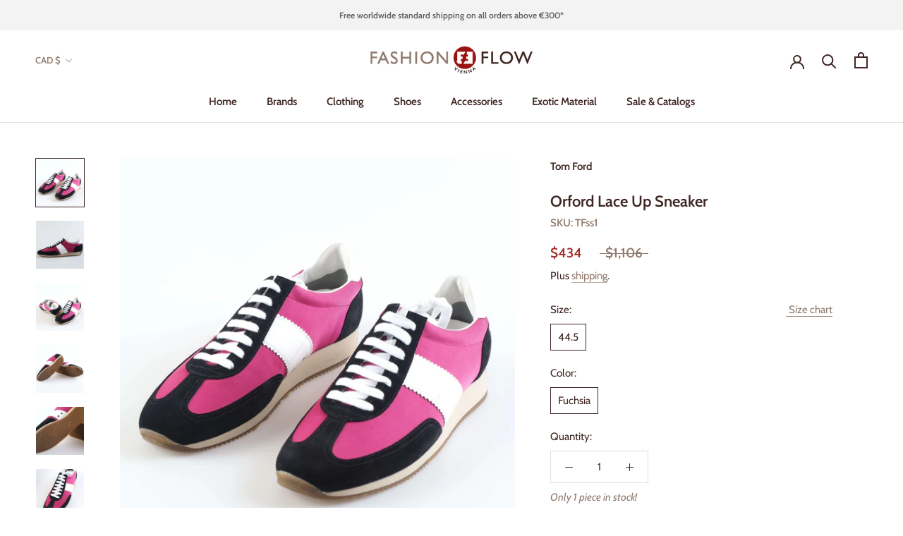

--- FILE ---
content_type: text/html; charset=utf-8
request_url: https://www.fashion-flow-vienna.com/en-ca/products/tom-ford-orford-lace-up-sneaker-j0948t-cyk-fus
body_size: 40968
content:
<!doctype html>

<html class="no-js" lang="en">
  <head>

<meta name="google-site-verification" content="gU516miNp9kPjpHP0i8r1jkALmIwwC9CMDNPVRACjg0" />    
<meta name="google-site-verification" content="YDhh_pYa4eAmemjvAdFdMFf8gUCEfWo4iZQUzHkPxtU" />  
<meta name="google-site-verification" content="gU516miNp9kPjpHP0i8r1jkALmIwwC9CMDNPVRACjg0" />  
<meta name="msvalidate.01" content="7C3EA164AF168A396B012DAB32A24084" />    
<meta name="p:domain_verify" content="9088236803ac0f32387ddd8ba5edb5c7"/>
<meta name="yandex-verification" content="022ba02ef4b13b2a" />
<meta name="norton-safeweb-site-verification" content="t4jeh5xmk-eqd9pxy9enl2m6upvk9jnf1z5o7kzfyj9sy38zlenn039i64c-qlzdxb53d9hvy2twkwezy0fq-cy899xj-zy026ujtydgdy4uz4p3jn3ev6m4cb2ibcp4" />

      
<script data-ad-client="ca-pub-1796431693557064" async src="https://pagead2.googlesyndication.com/pagead/js/adsbygoogle.js"></script>    

  
    
<!-- Added by AVADA SEO Suite -->

<!-- /Added by AVADA SEO Suite -->

    <meta charset="utf-8"> 
    <meta http-equiv="X-UA-Compatible" content="IE=edge,chrome=1">
    <meta name="viewport" content="width=device-width, initial-scale=1.0, height=device-height, minimum-scale=1.0, maximum-scale=1.0">
    <meta name="theme-color" content="">

    <title>
      Tom Ford - Men's Orford Lace Up Sneaker ᐅ $434 ✓ SALE | Fashion Flow Vienna → Click & Explore
    </title><meta name="description" content="Discover ᐅ Tom Ford&#39;s - Orford Lace Up Sneaker | Shoes ᐊ
$1,106 → $434 | Shop the best of Tom Ford today! ✓ Worldwide shipping | Outlet &amp; Sale"><link rel="canonical" href="https://www.fashion-flow-vienna.com/en-ca/products/tom-ford-orford-lace-up-sneaker-j0948t-cyk-fus"><link rel="shortcut icon" href="//www.fashion-flow-vienna.com/cdn/shop/files/FLOH_Button_ohneVienna_RGB_96x.png?v=1614347944" type="image/png"><meta property="og:type" content="product">
  <meta property="og:title" content="Orford Lace Up Sneaker"><meta property="og:image" content="http://www.fashion-flow-vienna.com/cdn/shop/files/tom-ford-orford-lace-up-sneaker-shoes-fashion-flow-vienna-1.jpg?v=1706837107">
    <meta property="og:image:secure_url" content="https://www.fashion-flow-vienna.com/cdn/shop/files/tom-ford-orford-lace-up-sneaker-shoes-fashion-flow-vienna-1.jpg?v=1706837107">
    <meta property="og:image:width" content="3456">
    <meta property="og:image:height" content="3456"><meta property="product:price:amount" content="434.00">
  <meta property="product:price:currency" content="CAD"><meta property="og:description" content="Upper: Leather-Cotton Mix Sole: 100% Rubber Model: J0948T CYK FUS Feature: Low Top Sneaker Feature: Tom Ford Logo on Heel Includes Soft Tom Ford Dust Bag Made in Italy Measurements: (Measured based on a no-stretch basis) Size Size TF (in-shoe) Unit Length (Outside) Length (Insole) Width 44.5 10.5 cm 30 29.5 10 44.5 10."><meta property="og:url" content="https://www.fashion-flow-vienna.com/en-ca/products/tom-ford-orford-lace-up-sneaker-j0948t-cyk-fus">
<meta property="og:site_name" content="Fashion Flow Vienna"><meta name="twitter:card" content="summary"><meta name="twitter:title" content="Orford Lace Up Sneaker">
  <meta name="twitter:description" content="Upper: Leather-Cotton Mix
Sole: 100% Rubber
Model: J0948T CYK FUS
Feature: Low Top Sneaker
Feature: Tom Ford Logo on Heel
Includes Soft Tom Ford Dust Bag
Made in Italy
Measurements: (Measured based on a no-stretch basis)



Size
Size TF (in-shoe)
Unit
Length (Outside)

Length (Insole)

Width



44.5
10.5
cm
30
29.5
10


44.5
10.5
inch
11.81
11.61
3.94



 
Please keep in mind: All measurements were taken by hand and a variation of +-1 cm may be possible.">
  <meta name="twitter:image" content="https://www.fashion-flow-vienna.com/cdn/shop/files/tom-ford-orford-lace-up-sneaker-shoes-fashion-flow-vienna-1_600x600_crop_center.jpg?v=1706837107">
    <style>
  @font-face {
  font-family: Cabin;
  font-weight: 600;
  font-style: normal;
  font-display: fallback;
  src: url("//www.fashion-flow-vienna.com/cdn/fonts/cabin/cabin_n6.c6b1e64927bbec1c65aab7077888fb033480c4f7.woff2") format("woff2"),
       url("//www.fashion-flow-vienna.com/cdn/fonts/cabin/cabin_n6.6c2e65d54c893ad9f1390da3b810b8e6cf976a4f.woff") format("woff");
}

  @font-face {
  font-family: Cabin;
  font-weight: 400;
  font-style: normal;
  font-display: fallback;
  src: url("//www.fashion-flow-vienna.com/cdn/fonts/cabin/cabin_n4.cefc6494a78f87584a6f312fea532919154f66fe.woff2") format("woff2"),
       url("//www.fashion-flow-vienna.com/cdn/fonts/cabin/cabin_n4.8c16611b00f59d27f4b27ce4328dfe514ce77517.woff") format("woff");
}


  @font-face {
  font-family: Cabin;
  font-weight: 700;
  font-style: normal;
  font-display: fallback;
  src: url("//www.fashion-flow-vienna.com/cdn/fonts/cabin/cabin_n7.255204a342bfdbc9ae2017bd4e6a90f8dbb2f561.woff2") format("woff2"),
       url("//www.fashion-flow-vienna.com/cdn/fonts/cabin/cabin_n7.e2afa22a0d0f4b64da3569c990897429d40ff5c0.woff") format("woff");
}

  @font-face {
  font-family: Cabin;
  font-weight: 400;
  font-style: italic;
  font-display: fallback;
  src: url("//www.fashion-flow-vienna.com/cdn/fonts/cabin/cabin_i4.d89c1b32b09ecbc46c12781fcf7b2085f17c0be9.woff2") format("woff2"),
       url("//www.fashion-flow-vienna.com/cdn/fonts/cabin/cabin_i4.0a521b11d0b69adfc41e22a263eec7c02aecfe99.woff") format("woff");
}

  @font-face {
  font-family: Cabin;
  font-weight: 700;
  font-style: italic;
  font-display: fallback;
  src: url("//www.fashion-flow-vienna.com/cdn/fonts/cabin/cabin_i7.ef2404c08a493e7ccbc92d8c39adf683f40e1fb5.woff2") format("woff2"),
       url("//www.fashion-flow-vienna.com/cdn/fonts/cabin/cabin_i7.480421791818000fc8a5d4134822321b5d7964f8.woff") format("woff");
}


  :root {
    --heading-font-family : Cabin, sans-serif;
    --heading-font-weight : 600;
    --heading-font-style  : normal;

    --text-font-family : Cabin, sans-serif;
    --text-font-weight : 400;
    --text-font-style  : normal;

    --base-text-font-size   : 15px;
    --default-text-font-size: 14px;--background          : #ffffff;
    --background-rgb      : 255, 255, 255;
    --light-background    : #ffffff;
    --light-background-rgb: 255, 255, 255;
    --heading-color       : #3e2522;
    --text-color          : #3e2522;
    --text-color-rgb      : 62, 37, 34;
    --text-color-light    : #917a6e;
    --text-color-light-rgb: 145, 122, 110;
    --link-color          : #917a6e;
    --link-color-rgb      : 145, 122, 110;
    --border-color        : #e2dede;
    --border-color-rgb    : 226, 222, 222;

    --button-background    : #a12a26;
    --button-background-rgb: 161, 42, 38;
    --button-text-color    : #ffffff;

    --header-background       : #ffffff;
    --header-heading-color    : #3e2522;
    --header-light-text-color : #917a6e;
    --header-border-color     : #e2dede;

    --footer-background    : rgba(0,0,0,0);
    --footer-text-color    : #917a6e;
    --footer-heading-color : #3e2522;
    --footer-border-color  : rgba(22, 18, 17, 0.15);

    --navigation-background      : #ffffff;
    --navigation-background-rgb  : 255, 255, 255;
    --navigation-text-color      : #3e2522;
    --navigation-text-color-light: rgba(62, 37, 34, 0.5);
    --navigation-border-color    : rgba(62, 37, 34, 0.25);

    --newsletter-popup-background     : #ffffff;
    --newsletter-popup-text-color     : #3e2522;
    --newsletter-popup-text-color-rgb : 62, 37, 34;

    --secondary-elements-background       : #917a6e;
    --secondary-elements-background-rgb   : 145, 122, 110;
    --secondary-elements-text-color       : #ffffff;
    --secondary-elements-text-color-light : rgba(255, 255, 255, 0.5);
    --secondary-elements-border-color     : rgba(255, 255, 255, 0.25);

    --product-sale-price-color    : #a12a26;
    --product-sale-price-color-rgb: 161, 42, 38;

    /* Products */

    --horizontal-spacing-four-products-per-row: 40px;
        --horizontal-spacing-two-products-per-row : 40px;

    --vertical-spacing-four-products-per-row: 60px;
        --vertical-spacing-two-products-per-row : 75px;

    /* Animation */
    --drawer-transition-timing: cubic-bezier(0.645, 0.045, 0.355, 1);
    --header-base-height: 80px; /* We set a default for browsers that do not support CSS variables */

    /* Cursors */
    --cursor-zoom-in-svg    : url(//www.fashion-flow-vienna.com/cdn/shop/t/10/assets/cursor-zoom-in.svg?v=55708286485090275991623922516);
    --cursor-zoom-in-2x-svg : url(//www.fashion-flow-vienna.com/cdn/shop/t/10/assets/cursor-zoom-in-2x.svg?v=19241930898084765941623922516);
  }
</style>

<script>
  // IE11 does not have support for CSS variables, so we have to polyfill them
  if (!(((window || {}).CSS || {}).supports && window.CSS.supports('(--a: 0)'))) {
    const script = document.createElement('script');
    script.type = 'text/javascript';
    script.src = 'https://cdn.jsdelivr.net/npm/css-vars-ponyfill@2';
    script.onload = function() {
      cssVars({});
    };

    document.getElementsByTagName('head')[0].appendChild(script);
  }
</script>

    <script>window.performance && window.performance.mark && window.performance.mark('shopify.content_for_header.start');</script><meta name="facebook-domain-verification" content="zfyzdawpa15ufyinlkv2zqjsw7n90h">
<meta name="google-site-verification" content="gU516miNp9kPjpHP0i8r1jkALmIwwC9CMDNPVRACjg0">
<meta id="shopify-digital-wallet" name="shopify-digital-wallet" content="/51018399902/digital_wallets/dialog">
<meta name="shopify-checkout-api-token" content="d8e8d67d819cef0591b164caa66709c8">
<link rel="alternate" hreflang="x-default" href="https://www.fashion-flow-vienna.com/products/tom-ford-orford-lace-up-sneaker-j0948t-cyk-fus">
<link rel="alternate" hreflang="en" href="https://www.fashion-flow-vienna.com/products/tom-ford-orford-lace-up-sneaker-j0948t-cyk-fus">
<link rel="alternate" hreflang="en-AU" href="https://www.fashion-flow-vienna.com/en-au/products/tom-ford-orford-lace-up-sneaker-j0948t-cyk-fus">
<link rel="alternate" hreflang="en-CA" href="https://www.fashion-flow-vienna.com/en-ca/products/tom-ford-orford-lace-up-sneaker-j0948t-cyk-fus">
<link rel="alternate" hreflang="en-CN" href="https://www.fashion-flow-vienna.com/en-cn/products/tom-ford-orford-lace-up-sneaker-j0948t-cyk-fus">
<link rel="alternate" hreflang="en-HK" href="https://www.fashion-flow-vienna.com/en-cn/products/tom-ford-orford-lace-up-sneaker-j0948t-cyk-fus">
<link rel="alternate" hreflang="en-MO" href="https://www.fashion-flow-vienna.com/en-cn/products/tom-ford-orford-lace-up-sneaker-j0948t-cyk-fus">
<link rel="alternate" hreflang="en-FR" href="https://www.fashion-flow-vienna.com/en-fr/products/tom-ford-orford-lace-up-sneaker-j0948t-cyk-fus">
<link rel="alternate" hreflang="en-DE" href="https://www.fashion-flow-vienna.com/en-de/products/tom-ford-orford-lace-up-sneaker-j0948t-cyk-fus">
<link rel="alternate" hreflang="en-IE" href="https://www.fashion-flow-vienna.com/en-ie/products/tom-ford-orford-lace-up-sneaker-j0948t-cyk-fus">
<link rel="alternate" hreflang="en-NL" href="https://www.fashion-flow-vienna.com/en-nl/products/tom-ford-orford-lace-up-sneaker-j0948t-cyk-fus">
<link rel="alternate" hreflang="en-CH" href="https://www.fashion-flow-vienna.com/en-ch/products/tom-ford-orford-lace-up-sneaker-j0948t-cyk-fus">
<link rel="alternate" hreflang="en-GB" href="https://www.fashion-flow-vienna.com/en-gb/products/tom-ford-orford-lace-up-sneaker-j0948t-cyk-fus">
<link rel="alternate" hreflang="en-US" href="https://www.fashion-flow-vienna.com/en-us/products/tom-ford-orford-lace-up-sneaker-j0948t-cyk-fus">
<link rel="alternate" type="application/json+oembed" href="https://www.fashion-flow-vienna.com/en-ca/products/tom-ford-orford-lace-up-sneaker-j0948t-cyk-fus.oembed">
<script async="async" src="/checkouts/internal/preloads.js?locale=en-CA"></script>
<script id="apple-pay-shop-capabilities" type="application/json">{"shopId":51018399902,"countryCode":"AT","currencyCode":"CAD","merchantCapabilities":["supports3DS"],"merchantId":"gid:\/\/shopify\/Shop\/51018399902","merchantName":"Fashion Flow Vienna","requiredBillingContactFields":["postalAddress","email","phone"],"requiredShippingContactFields":["postalAddress","email","phone"],"shippingType":"shipping","supportedNetworks":["visa","maestro","masterCard","amex"],"total":{"type":"pending","label":"Fashion Flow Vienna","amount":"1.00"},"shopifyPaymentsEnabled":true,"supportsSubscriptions":true}</script>
<script id="shopify-features" type="application/json">{"accessToken":"d8e8d67d819cef0591b164caa66709c8","betas":["rich-media-storefront-analytics"],"domain":"www.fashion-flow-vienna.com","predictiveSearch":true,"shopId":51018399902,"locale":"en"}</script>
<script>var Shopify = Shopify || {};
Shopify.shop = "fashion-flow-vienna.myshopify.com";
Shopify.locale = "en";
Shopify.currency = {"active":"CAD","rate":"1.6460864"};
Shopify.country = "CA";
Shopify.theme = {"name":"Fashion Flow Vienna -Theme","id":123962523806,"schema_name":"Prestige","schema_version":"4.11.0","theme_store_id":855,"role":"main"};
Shopify.theme.handle = "null";
Shopify.theme.style = {"id":null,"handle":null};
Shopify.cdnHost = "www.fashion-flow-vienna.com/cdn";
Shopify.routes = Shopify.routes || {};
Shopify.routes.root = "/en-ca/";</script>
<script type="module">!function(o){(o.Shopify=o.Shopify||{}).modules=!0}(window);</script>
<script>!function(o){function n(){var o=[];function n(){o.push(Array.prototype.slice.apply(arguments))}return n.q=o,n}var t=o.Shopify=o.Shopify||{};t.loadFeatures=n(),t.autoloadFeatures=n()}(window);</script>
<script id="shop-js-analytics" type="application/json">{"pageType":"product"}</script>
<script defer="defer" async type="module" src="//www.fashion-flow-vienna.com/cdn/shopifycloud/shop-js/modules/v2/client.init-shop-cart-sync_BApSsMSl.en.esm.js"></script>
<script defer="defer" async type="module" src="//www.fashion-flow-vienna.com/cdn/shopifycloud/shop-js/modules/v2/chunk.common_CBoos6YZ.esm.js"></script>
<script type="module">
  await import("//www.fashion-flow-vienna.com/cdn/shopifycloud/shop-js/modules/v2/client.init-shop-cart-sync_BApSsMSl.en.esm.js");
await import("//www.fashion-flow-vienna.com/cdn/shopifycloud/shop-js/modules/v2/chunk.common_CBoos6YZ.esm.js");

  window.Shopify.SignInWithShop?.initShopCartSync?.({"fedCMEnabled":true,"windoidEnabled":true});

</script>
<script>(function() {
  var isLoaded = false;
  function asyncLoad() {
    if (isLoaded) return;
    isLoaded = true;
    var urls = ["https:\/\/instafeed.nfcube.com\/cdn\/9094a85d1ef958c7b00eef859b0dae58.js?shop=fashion-flow-vienna.myshopify.com","https:\/\/cdn1.avada.io\/flying-pages\/module.js?shop=fashion-flow-vienna.myshopify.com","https:\/\/dyuszqdfuyvqq.cloudfront.net\/packs\/mf_embed_v8.js?mf_token=b130a79f-2cbc-4c11-8f75-4aef935a2abc\u0026shop=fashion-flow-vienna.myshopify.com","https:\/\/ecommplugins-scripts.trustpilot.com\/v2.1\/js\/header.min.js?settings=eyJrZXkiOiJuZzZUdG93RE5MWHBjbjc0IiwicyI6InNrdSJ9\u0026shop=fashion-flow-vienna.myshopify.com","https:\/\/ecommplugins-trustboxsettings.trustpilot.com\/fashion-flow-vienna.myshopify.com.js?settings=1715944876745\u0026shop=fashion-flow-vienna.myshopify.com","https:\/\/seo.apps.avada.io\/avada-seo-installed.js?shop=fashion-flow-vienna.myshopify.com"];
    for (var i = 0; i < urls.length; i++) {
      var s = document.createElement('script');
      s.type = 'text/javascript';
      s.async = true;
      s.src = urls[i];
      var x = document.getElementsByTagName('script')[0];
      x.parentNode.insertBefore(s, x);
    }
  };
  if(window.attachEvent) {
    window.attachEvent('onload', asyncLoad);
  } else {
    window.addEventListener('load', asyncLoad, false);
  }
})();</script>
<script id="__st">var __st={"a":51018399902,"offset":3600,"reqid":"c2c568d9-c948-46b3-ac72-f575e3cdcb14-1768903818","pageurl":"www.fashion-flow-vienna.com\/en-ca\/products\/tom-ford-orford-lace-up-sneaker-j0948t-cyk-fus","u":"d297f9ad9b47","p":"product","rtyp":"product","rid":7066430505118};</script>
<script>window.ShopifyPaypalV4VisibilityTracking = true;</script>
<script id="captcha-bootstrap">!function(){'use strict';const t='contact',e='account',n='new_comment',o=[[t,t],['blogs',n],['comments',n],[t,'customer']],c=[[e,'customer_login'],[e,'guest_login'],[e,'recover_customer_password'],[e,'create_customer']],r=t=>t.map((([t,e])=>`form[action*='/${t}']:not([data-nocaptcha='true']) input[name='form_type'][value='${e}']`)).join(','),a=t=>()=>t?[...document.querySelectorAll(t)].map((t=>t.form)):[];function s(){const t=[...o],e=r(t);return a(e)}const i='password',u='form_key',d=['recaptcha-v3-token','g-recaptcha-response','h-captcha-response',i],f=()=>{try{return window.sessionStorage}catch{return}},m='__shopify_v',_=t=>t.elements[u];function p(t,e,n=!1){try{const o=window.sessionStorage,c=JSON.parse(o.getItem(e)),{data:r}=function(t){const{data:e,action:n}=t;return t[m]||n?{data:e,action:n}:{data:t,action:n}}(c);for(const[e,n]of Object.entries(r))t.elements[e]&&(t.elements[e].value=n);n&&o.removeItem(e)}catch(o){console.error('form repopulation failed',{error:o})}}const l='form_type',E='cptcha';function T(t){t.dataset[E]=!0}const w=window,h=w.document,L='Shopify',v='ce_forms',y='captcha';let A=!1;((t,e)=>{const n=(g='f06e6c50-85a8-45c8-87d0-21a2b65856fe',I='https://cdn.shopify.com/shopifycloud/storefront-forms-hcaptcha/ce_storefront_forms_captcha_hcaptcha.v1.5.2.iife.js',D={infoText:'Protected by hCaptcha',privacyText:'Privacy',termsText:'Terms'},(t,e,n)=>{const o=w[L][v],c=o.bindForm;if(c)return c(t,g,e,D).then(n);var r;o.q.push([[t,g,e,D],n]),r=I,A||(h.body.append(Object.assign(h.createElement('script'),{id:'captcha-provider',async:!0,src:r})),A=!0)});var g,I,D;w[L]=w[L]||{},w[L][v]=w[L][v]||{},w[L][v].q=[],w[L][y]=w[L][y]||{},w[L][y].protect=function(t,e){n(t,void 0,e),T(t)},Object.freeze(w[L][y]),function(t,e,n,w,h,L){const[v,y,A,g]=function(t,e,n){const i=e?o:[],u=t?c:[],d=[...i,...u],f=r(d),m=r(i),_=r(d.filter((([t,e])=>n.includes(e))));return[a(f),a(m),a(_),s()]}(w,h,L),I=t=>{const e=t.target;return e instanceof HTMLFormElement?e:e&&e.form},D=t=>v().includes(t);t.addEventListener('submit',(t=>{const e=I(t);if(!e)return;const n=D(e)&&!e.dataset.hcaptchaBound&&!e.dataset.recaptchaBound,o=_(e),c=g().includes(e)&&(!o||!o.value);(n||c)&&t.preventDefault(),c&&!n&&(function(t){try{if(!f())return;!function(t){const e=f();if(!e)return;const n=_(t);if(!n)return;const o=n.value;o&&e.removeItem(o)}(t);const e=Array.from(Array(32),(()=>Math.random().toString(36)[2])).join('');!function(t,e){_(t)||t.append(Object.assign(document.createElement('input'),{type:'hidden',name:u})),t.elements[u].value=e}(t,e),function(t,e){const n=f();if(!n)return;const o=[...t.querySelectorAll(`input[type='${i}']`)].map((({name:t})=>t)),c=[...d,...o],r={};for(const[a,s]of new FormData(t).entries())c.includes(a)||(r[a]=s);n.setItem(e,JSON.stringify({[m]:1,action:t.action,data:r}))}(t,e)}catch(e){console.error('failed to persist form',e)}}(e),e.submit())}));const S=(t,e)=>{t&&!t.dataset[E]&&(n(t,e.some((e=>e===t))),T(t))};for(const o of['focusin','change'])t.addEventListener(o,(t=>{const e=I(t);D(e)&&S(e,y())}));const B=e.get('form_key'),M=e.get(l),P=B&&M;t.addEventListener('DOMContentLoaded',(()=>{const t=y();if(P)for(const e of t)e.elements[l].value===M&&p(e,B);[...new Set([...A(),...v().filter((t=>'true'===t.dataset.shopifyCaptcha))])].forEach((e=>S(e,t)))}))}(h,new URLSearchParams(w.location.search),n,t,e,['guest_login'])})(!0,!0)}();</script>
<script integrity="sha256-4kQ18oKyAcykRKYeNunJcIwy7WH5gtpwJnB7kiuLZ1E=" data-source-attribution="shopify.loadfeatures" defer="defer" src="//www.fashion-flow-vienna.com/cdn/shopifycloud/storefront/assets/storefront/load_feature-a0a9edcb.js" crossorigin="anonymous"></script>
<script data-source-attribution="shopify.dynamic_checkout.dynamic.init">var Shopify=Shopify||{};Shopify.PaymentButton=Shopify.PaymentButton||{isStorefrontPortableWallets:!0,init:function(){window.Shopify.PaymentButton.init=function(){};var t=document.createElement("script");t.src="https://www.fashion-flow-vienna.com/cdn/shopifycloud/portable-wallets/latest/portable-wallets.en.js",t.type="module",document.head.appendChild(t)}};
</script>
<script data-source-attribution="shopify.dynamic_checkout.buyer_consent">
  function portableWalletsHideBuyerConsent(e){var t=document.getElementById("shopify-buyer-consent"),n=document.getElementById("shopify-subscription-policy-button");t&&n&&(t.classList.add("hidden"),t.setAttribute("aria-hidden","true"),n.removeEventListener("click",e))}function portableWalletsShowBuyerConsent(e){var t=document.getElementById("shopify-buyer-consent"),n=document.getElementById("shopify-subscription-policy-button");t&&n&&(t.classList.remove("hidden"),t.removeAttribute("aria-hidden"),n.addEventListener("click",e))}window.Shopify?.PaymentButton&&(window.Shopify.PaymentButton.hideBuyerConsent=portableWalletsHideBuyerConsent,window.Shopify.PaymentButton.showBuyerConsent=portableWalletsShowBuyerConsent);
</script>
<script data-source-attribution="shopify.dynamic_checkout.cart.bootstrap">document.addEventListener("DOMContentLoaded",(function(){function t(){return document.querySelector("shopify-accelerated-checkout-cart, shopify-accelerated-checkout")}if(t())Shopify.PaymentButton.init();else{new MutationObserver((function(e,n){t()&&(Shopify.PaymentButton.init(),n.disconnect())})).observe(document.body,{childList:!0,subtree:!0})}}));
</script>
<script id='scb4127' type='text/javascript' async='' src='https://www.fashion-flow-vienna.com/cdn/shopifycloud/privacy-banner/storefront-banner.js'></script><link id="shopify-accelerated-checkout-styles" rel="stylesheet" media="screen" href="https://www.fashion-flow-vienna.com/cdn/shopifycloud/portable-wallets/latest/accelerated-checkout-backwards-compat.css" crossorigin="anonymous">
<style id="shopify-accelerated-checkout-cart">
        #shopify-buyer-consent {
  margin-top: 1em;
  display: inline-block;
  width: 100%;
}

#shopify-buyer-consent.hidden {
  display: none;
}

#shopify-subscription-policy-button {
  background: none;
  border: none;
  padding: 0;
  text-decoration: underline;
  font-size: inherit;
  cursor: pointer;
}

#shopify-subscription-policy-button::before {
  box-shadow: none;
}

      </style>

<script>window.performance && window.performance.mark && window.performance.mark('shopify.content_for_header.end');</script>

    <link rel="stylesheet" href="//www.fashion-flow-vienna.com/cdn/shop/t/10/assets/theme.css?v=40385924714101488571692480356">

    <script>// This allows to expose several variables to the global scope, to be used in scripts
      window.theme = {
        pageType: "product",
        moneyFormat: "${{amount}}",
        moneyWithCurrencyFormat: "${{amount}} CAD",
        productImageSize: "square",
        searchMode: "product",
        showPageTransition: true,
        showElementStaggering: true,
        showImageZooming: true
      };

      window.routes = {
        rootUrl: "\/en-ca",
        rootUrlWithoutSlash: "\/en-ca",
        cartUrl: "\/en-ca\/cart",
        cartAddUrl: "\/en-ca\/cart\/add",
        cartChangeUrl: "\/en-ca\/cart\/change",
        searchUrl: "\/en-ca\/search",
        productRecommendationsUrl: "\/en-ca\/recommendations\/products"
      };

      window.languages = {
        cartAddNote: "Add Order Note",
        cartEditNote: "Edit Order Note",
        productImageLoadingError: "This image could not be loaded. Please try to reload the page.",
        productFormAddToCart: "Add to cart",
        productFormUnavailable: "Unavailable",
        productFormSoldOut: "Sold Out",
        shippingEstimatorOneResult: "1 option available:",
        shippingEstimatorMoreResults: "{{count}} options available:",
        shippingEstimatorNoResults: "No shipping could be found"
      };

      window.lazySizesConfig = {
        loadHidden: false,
        hFac: 0.5,
        expFactor: 2,
        ricTimeout: 150,
        lazyClass: 'Image--lazyLoad',
        loadingClass: 'Image--lazyLoading',
        loadedClass: 'Image--lazyLoaded'
      };

      document.documentElement.className = document.documentElement.className.replace('no-js', 'js');
      document.documentElement.style.setProperty('--window-height', window.innerHeight + 'px');

      // We do a quick detection of some features (we could use Modernizr but for so little...)
      (function() {
        document.documentElement.className += ((window.CSS && window.CSS.supports('(position: sticky) or (position: -webkit-sticky)')) ? ' supports-sticky' : ' no-supports-sticky');
        document.documentElement.className += (window.matchMedia('(-moz-touch-enabled: 1), (hover: none)')).matches ? ' no-supports-hover' : ' supports-hover';
      }());
    </script>

    <script src="//www.fashion-flow-vienna.com/cdn/shop/t/10/assets/lazysizes.min.js?v=174358363404432586981623922501" async></script><script src="https://polyfill-fastly.net/v3/polyfill.min.js?unknown=polyfill&features=fetch,Element.prototype.closest,Element.prototype.remove,Element.prototype.classList,Array.prototype.includes,Array.prototype.fill,Object.assign,CustomEvent,IntersectionObserver,IntersectionObserverEntry,URL" defer></script>
    <script src="//www.fashion-flow-vienna.com/cdn/shop/t/10/assets/libs.min.js?v=26178543184394469741623922501" defer></script>
    <script src="//www.fashion-flow-vienna.com/cdn/shop/t/10/assets/theme.min.js?v=24239332412725416891623922504" defer></script>
    <script src="//www.fashion-flow-vienna.com/cdn/shop/t/10/assets/custom.js?v=183944157590872491501623922500" defer></script>

    <script>
      (function () {
        window.onpageshow = function() {
          if (window.theme.showPageTransition) {
            var pageTransition = document.querySelector('.PageTransition');

            if (pageTransition) {
              pageTransition.style.visibility = 'visible';
              pageTransition.style.opacity = '0';
            }
          }

          // When the page is loaded from the cache, we have to reload the cart content
          document.documentElement.dispatchEvent(new CustomEvent('cart:refresh', {
            bubbles: true
          }));
        };
      })();
    </script>

    
  <script type="application/ld+json">
  {
    "@context": "http://schema.org",
    "@type": "Product",
    "offers": [{
          "@type": "Offer",
          "name": "44.5 \/ Fuchsia",
          "availability":"https://schema.org/InStock",
          "price": 434.0,
          "priceCurrency": "CAD",
          "priceValidUntil": "2026-01-30","sku": "TFss1",
            "mpn": "TFss1","url": "/en-ca/products/tom-ford-orford-lace-up-sneaker-j0948t-cyk-fus?variant=41163740774558"
        }
],







    "brand": {
      "name": "Tom Ford"
    },
    "name": "Orford Lace Up Sneaker",
    "description": "Upper: Leather-Cotton Mix\nSole: 100% Rubber\nModel: J0948T CYK FUS\nFeature: Low Top Sneaker\nFeature: Tom Ford Logo on Heel\nIncludes Soft Tom Ford Dust Bag\nMade in Italy\nMeasurements: (Measured based on a no-stretch basis)\n\n\n\nSize\nSize TF (in-shoe)\nUnit\nLength (Outside)\n\nLength (Insole)\n\nWidth\n\n\n\n44.5\n10.5\ncm\n30\n29.5\n10\n\n\n44.5\n10.5\ninch\n11.81\n11.61\n3.94\n\n\n\n \nPlease keep in mind: All measurements were taken by hand and a variation of +-1 cm may be possible.",
    "category": "Shoes",
    "url": "/en-ca/products/tom-ford-orford-lace-up-sneaker-j0948t-cyk-fus",
    "sku": "TFss1",
    "mpn": "TFss1",
    "image": {
      "@type": "ImageObject",
      "url": "https://www.fashion-flow-vienna.com/cdn/shop/files/tom-ford-orford-lace-up-sneaker-shoes-fashion-flow-vienna-1_1024x.jpg?v=1706837107",
      "image": "https://www.fashion-flow-vienna.com/cdn/shop/files/tom-ford-orford-lace-up-sneaker-shoes-fashion-flow-vienna-1_1024x.jpg?v=1706837107",
      "name": "Tom Ford - Orford Lace Up Sneaker - Shoes | Outlet \u0026 Sale",
      "width": "1024",
      "height": "1024"
    }
  }
  </script>



  <script type="application/ld+json">
  {
    "@context": "http://schema.org",
    "@type": "BreadcrumbList",
  "itemListElement": [{
      "@type": "ListItem",
      "position": 1,
      "name": "Translation missing: en.general.breadcrumb.home",
      "item": "https://www.fashion-flow-vienna.com"
    },{
          "@type": "ListItem",
          "position": 2,
          "name": "Orford Lace Up Sneaker",
          "item": "https://www.fashion-flow-vienna.com/en-ca/products/tom-ford-orford-lace-up-sneaker-j0948t-cyk-fus"
        }]
  }
  </script>

  <link href="https://monorail-edge.shopifysvc.com" rel="dns-prefetch">
<script>(function(){if ("sendBeacon" in navigator && "performance" in window) {try {var session_token_from_headers = performance.getEntriesByType('navigation')[0].serverTiming.find(x => x.name == '_s').description;} catch {var session_token_from_headers = undefined;}var session_cookie_matches = document.cookie.match(/_shopify_s=([^;]*)/);var session_token_from_cookie = session_cookie_matches && session_cookie_matches.length === 2 ? session_cookie_matches[1] : "";var session_token = session_token_from_headers || session_token_from_cookie || "";function handle_abandonment_event(e) {var entries = performance.getEntries().filter(function(entry) {return /monorail-edge.shopifysvc.com/.test(entry.name);});if (!window.abandonment_tracked && entries.length === 0) {window.abandonment_tracked = true;var currentMs = Date.now();var navigation_start = performance.timing.navigationStart;var payload = {shop_id: 51018399902,url: window.location.href,navigation_start,duration: currentMs - navigation_start,session_token,page_type: "product"};window.navigator.sendBeacon("https://monorail-edge.shopifysvc.com/v1/produce", JSON.stringify({schema_id: "online_store_buyer_site_abandonment/1.1",payload: payload,metadata: {event_created_at_ms: currentMs,event_sent_at_ms: currentMs}}));}}window.addEventListener('pagehide', handle_abandonment_event);}}());</script>
<script id="web-pixels-manager-setup">(function e(e,d,r,n,o){if(void 0===o&&(o={}),!Boolean(null===(a=null===(i=window.Shopify)||void 0===i?void 0:i.analytics)||void 0===a?void 0:a.replayQueue)){var i,a;window.Shopify=window.Shopify||{};var t=window.Shopify;t.analytics=t.analytics||{};var s=t.analytics;s.replayQueue=[],s.publish=function(e,d,r){return s.replayQueue.push([e,d,r]),!0};try{self.performance.mark("wpm:start")}catch(e){}var l=function(){var e={modern:/Edge?\/(1{2}[4-9]|1[2-9]\d|[2-9]\d{2}|\d{4,})\.\d+(\.\d+|)|Firefox\/(1{2}[4-9]|1[2-9]\d|[2-9]\d{2}|\d{4,})\.\d+(\.\d+|)|Chrom(ium|e)\/(9{2}|\d{3,})\.\d+(\.\d+|)|(Maci|X1{2}).+ Version\/(15\.\d+|(1[6-9]|[2-9]\d|\d{3,})\.\d+)([,.]\d+|)( \(\w+\)|)( Mobile\/\w+|) Safari\/|Chrome.+OPR\/(9{2}|\d{3,})\.\d+\.\d+|(CPU[ +]OS|iPhone[ +]OS|CPU[ +]iPhone|CPU IPhone OS|CPU iPad OS)[ +]+(15[._]\d+|(1[6-9]|[2-9]\d|\d{3,})[._]\d+)([._]\d+|)|Android:?[ /-](13[3-9]|1[4-9]\d|[2-9]\d{2}|\d{4,})(\.\d+|)(\.\d+|)|Android.+Firefox\/(13[5-9]|1[4-9]\d|[2-9]\d{2}|\d{4,})\.\d+(\.\d+|)|Android.+Chrom(ium|e)\/(13[3-9]|1[4-9]\d|[2-9]\d{2}|\d{4,})\.\d+(\.\d+|)|SamsungBrowser\/([2-9]\d|\d{3,})\.\d+/,legacy:/Edge?\/(1[6-9]|[2-9]\d|\d{3,})\.\d+(\.\d+|)|Firefox\/(5[4-9]|[6-9]\d|\d{3,})\.\d+(\.\d+|)|Chrom(ium|e)\/(5[1-9]|[6-9]\d|\d{3,})\.\d+(\.\d+|)([\d.]+$|.*Safari\/(?![\d.]+ Edge\/[\d.]+$))|(Maci|X1{2}).+ Version\/(10\.\d+|(1[1-9]|[2-9]\d|\d{3,})\.\d+)([,.]\d+|)( \(\w+\)|)( Mobile\/\w+|) Safari\/|Chrome.+OPR\/(3[89]|[4-9]\d|\d{3,})\.\d+\.\d+|(CPU[ +]OS|iPhone[ +]OS|CPU[ +]iPhone|CPU IPhone OS|CPU iPad OS)[ +]+(10[._]\d+|(1[1-9]|[2-9]\d|\d{3,})[._]\d+)([._]\d+|)|Android:?[ /-](13[3-9]|1[4-9]\d|[2-9]\d{2}|\d{4,})(\.\d+|)(\.\d+|)|Mobile Safari.+OPR\/([89]\d|\d{3,})\.\d+\.\d+|Android.+Firefox\/(13[5-9]|1[4-9]\d|[2-9]\d{2}|\d{4,})\.\d+(\.\d+|)|Android.+Chrom(ium|e)\/(13[3-9]|1[4-9]\d|[2-9]\d{2}|\d{4,})\.\d+(\.\d+|)|Android.+(UC? ?Browser|UCWEB|U3)[ /]?(15\.([5-9]|\d{2,})|(1[6-9]|[2-9]\d|\d{3,})\.\d+)\.\d+|SamsungBrowser\/(5\.\d+|([6-9]|\d{2,})\.\d+)|Android.+MQ{2}Browser\/(14(\.(9|\d{2,})|)|(1[5-9]|[2-9]\d|\d{3,})(\.\d+|))(\.\d+|)|K[Aa][Ii]OS\/(3\.\d+|([4-9]|\d{2,})\.\d+)(\.\d+|)/},d=e.modern,r=e.legacy,n=navigator.userAgent;return n.match(d)?"modern":n.match(r)?"legacy":"unknown"}(),u="modern"===l?"modern":"legacy",c=(null!=n?n:{modern:"",legacy:""})[u],f=function(e){return[e.baseUrl,"/wpm","/b",e.hashVersion,"modern"===e.buildTarget?"m":"l",".js"].join("")}({baseUrl:d,hashVersion:r,buildTarget:u}),m=function(e){var d=e.version,r=e.bundleTarget,n=e.surface,o=e.pageUrl,i=e.monorailEndpoint;return{emit:function(e){var a=e.status,t=e.errorMsg,s=(new Date).getTime(),l=JSON.stringify({metadata:{event_sent_at_ms:s},events:[{schema_id:"web_pixels_manager_load/3.1",payload:{version:d,bundle_target:r,page_url:o,status:a,surface:n,error_msg:t},metadata:{event_created_at_ms:s}}]});if(!i)return console&&console.warn&&console.warn("[Web Pixels Manager] No Monorail endpoint provided, skipping logging."),!1;try{return self.navigator.sendBeacon.bind(self.navigator)(i,l)}catch(e){}var u=new XMLHttpRequest;try{return u.open("POST",i,!0),u.setRequestHeader("Content-Type","text/plain"),u.send(l),!0}catch(e){return console&&console.warn&&console.warn("[Web Pixels Manager] Got an unhandled error while logging to Monorail."),!1}}}}({version:r,bundleTarget:l,surface:e.surface,pageUrl:self.location.href,monorailEndpoint:e.monorailEndpoint});try{o.browserTarget=l,function(e){var d=e.src,r=e.async,n=void 0===r||r,o=e.onload,i=e.onerror,a=e.sri,t=e.scriptDataAttributes,s=void 0===t?{}:t,l=document.createElement("script"),u=document.querySelector("head"),c=document.querySelector("body");if(l.async=n,l.src=d,a&&(l.integrity=a,l.crossOrigin="anonymous"),s)for(var f in s)if(Object.prototype.hasOwnProperty.call(s,f))try{l.dataset[f]=s[f]}catch(e){}if(o&&l.addEventListener("load",o),i&&l.addEventListener("error",i),u)u.appendChild(l);else{if(!c)throw new Error("Did not find a head or body element to append the script");c.appendChild(l)}}({src:f,async:!0,onload:function(){if(!function(){var e,d;return Boolean(null===(d=null===(e=window.Shopify)||void 0===e?void 0:e.analytics)||void 0===d?void 0:d.initialized)}()){var d=window.webPixelsManager.init(e)||void 0;if(d){var r=window.Shopify.analytics;r.replayQueue.forEach((function(e){var r=e[0],n=e[1],o=e[2];d.publishCustomEvent(r,n,o)})),r.replayQueue=[],r.publish=d.publishCustomEvent,r.visitor=d.visitor,r.initialized=!0}}},onerror:function(){return m.emit({status:"failed",errorMsg:"".concat(f," has failed to load")})},sri:function(e){var d=/^sha384-[A-Za-z0-9+/=]+$/;return"string"==typeof e&&d.test(e)}(c)?c:"",scriptDataAttributes:o}),m.emit({status:"loading"})}catch(e){m.emit({status:"failed",errorMsg:(null==e?void 0:e.message)||"Unknown error"})}}})({shopId: 51018399902,storefrontBaseUrl: "https://www.fashion-flow-vienna.com",extensionsBaseUrl: "https://extensions.shopifycdn.com/cdn/shopifycloud/web-pixels-manager",monorailEndpoint: "https://monorail-edge.shopifysvc.com/unstable/produce_batch",surface: "storefront-renderer",enabledBetaFlags: ["2dca8a86"],webPixelsConfigList: [{"id":"1060143438","configuration":"{\"config\":\"{\\\"pixel_id\\\":\\\"G-Y0XQCP5YTH\\\",\\\"target_country\\\":\\\"AT\\\",\\\"gtag_events\\\":[{\\\"type\\\":\\\"begin_checkout\\\",\\\"action_label\\\":\\\"G-Y0XQCP5YTH\\\"},{\\\"type\\\":\\\"search\\\",\\\"action_label\\\":\\\"G-Y0XQCP5YTH\\\"},{\\\"type\\\":\\\"view_item\\\",\\\"action_label\\\":[\\\"G-Y0XQCP5YTH\\\",\\\"MC-Z2RFMQ1N7N\\\"]},{\\\"type\\\":\\\"purchase\\\",\\\"action_label\\\":[\\\"G-Y0XQCP5YTH\\\",\\\"MC-Z2RFMQ1N7N\\\"]},{\\\"type\\\":\\\"page_view\\\",\\\"action_label\\\":[\\\"G-Y0XQCP5YTH\\\",\\\"MC-Z2RFMQ1N7N\\\"]},{\\\"type\\\":\\\"add_payment_info\\\",\\\"action_label\\\":\\\"G-Y0XQCP5YTH\\\"},{\\\"type\\\":\\\"add_to_cart\\\",\\\"action_label\\\":\\\"G-Y0XQCP5YTH\\\"}],\\\"enable_monitoring_mode\\\":false}\"}","eventPayloadVersion":"v1","runtimeContext":"OPEN","scriptVersion":"b2a88bafab3e21179ed38636efcd8a93","type":"APP","apiClientId":1780363,"privacyPurposes":[],"dataSharingAdjustments":{"protectedCustomerApprovalScopes":["read_customer_address","read_customer_email","read_customer_name","read_customer_personal_data","read_customer_phone"]}},{"id":"458457422","configuration":"{\"pixel_id\":\"774291639879989\",\"pixel_type\":\"facebook_pixel\",\"metaapp_system_user_token\":\"-\"}","eventPayloadVersion":"v1","runtimeContext":"OPEN","scriptVersion":"ca16bc87fe92b6042fbaa3acc2fbdaa6","type":"APP","apiClientId":2329312,"privacyPurposes":["ANALYTICS","MARKETING","SALE_OF_DATA"],"dataSharingAdjustments":{"protectedCustomerApprovalScopes":["read_customer_address","read_customer_email","read_customer_name","read_customer_personal_data","read_customer_phone"]}},{"id":"173474126","eventPayloadVersion":"v1","runtimeContext":"LAX","scriptVersion":"1","type":"CUSTOM","privacyPurposes":["ANALYTICS"],"name":"Google Analytics tag (migrated)"},{"id":"shopify-app-pixel","configuration":"{}","eventPayloadVersion":"v1","runtimeContext":"STRICT","scriptVersion":"0450","apiClientId":"shopify-pixel","type":"APP","privacyPurposes":["ANALYTICS","MARKETING"]},{"id":"shopify-custom-pixel","eventPayloadVersion":"v1","runtimeContext":"LAX","scriptVersion":"0450","apiClientId":"shopify-pixel","type":"CUSTOM","privacyPurposes":["ANALYTICS","MARKETING"]}],isMerchantRequest: false,initData: {"shop":{"name":"Fashion Flow Vienna","paymentSettings":{"currencyCode":"EUR"},"myshopifyDomain":"fashion-flow-vienna.myshopify.com","countryCode":"AT","storefrontUrl":"https:\/\/www.fashion-flow-vienna.com\/en-ca"},"customer":null,"cart":null,"checkout":null,"productVariants":[{"price":{"amount":434.0,"currencyCode":"CAD"},"product":{"title":"Orford Lace Up Sneaker","vendor":"Tom Ford","id":"7066430505118","untranslatedTitle":"Orford Lace Up Sneaker","url":"\/en-ca\/products\/tom-ford-orford-lace-up-sneaker-j0948t-cyk-fus","type":"Shoes"},"id":"41163740774558","image":{"src":"\/\/www.fashion-flow-vienna.com\/cdn\/shop\/files\/tom-ford-orford-lace-up-sneaker-shoes-fashion-flow-vienna-1.jpg?v=1706837107"},"sku":"TFss1","title":"44.5 \/ Fuchsia","untranslatedTitle":"44.5 \/ Fuchsia"}],"purchasingCompany":null},},"https://www.fashion-flow-vienna.com/cdn","fcfee988w5aeb613cpc8e4bc33m6693e112",{"modern":"","legacy":""},{"shopId":"51018399902","storefrontBaseUrl":"https:\/\/www.fashion-flow-vienna.com","extensionBaseUrl":"https:\/\/extensions.shopifycdn.com\/cdn\/shopifycloud\/web-pixels-manager","surface":"storefront-renderer","enabledBetaFlags":"[\"2dca8a86\"]","isMerchantRequest":"false","hashVersion":"fcfee988w5aeb613cpc8e4bc33m6693e112","publish":"custom","events":"[[\"page_viewed\",{}],[\"product_viewed\",{\"productVariant\":{\"price\":{\"amount\":434.0,\"currencyCode\":\"CAD\"},\"product\":{\"title\":\"Orford Lace Up Sneaker\",\"vendor\":\"Tom Ford\",\"id\":\"7066430505118\",\"untranslatedTitle\":\"Orford Lace Up Sneaker\",\"url\":\"\/en-ca\/products\/tom-ford-orford-lace-up-sneaker-j0948t-cyk-fus\",\"type\":\"Shoes\"},\"id\":\"41163740774558\",\"image\":{\"src\":\"\/\/www.fashion-flow-vienna.com\/cdn\/shop\/files\/tom-ford-orford-lace-up-sneaker-shoes-fashion-flow-vienna-1.jpg?v=1706837107\"},\"sku\":\"TFss1\",\"title\":\"44.5 \/ Fuchsia\",\"untranslatedTitle\":\"44.5 \/ Fuchsia\"}}]]"});</script><script>
  window.ShopifyAnalytics = window.ShopifyAnalytics || {};
  window.ShopifyAnalytics.meta = window.ShopifyAnalytics.meta || {};
  window.ShopifyAnalytics.meta.currency = 'CAD';
  var meta = {"product":{"id":7066430505118,"gid":"gid:\/\/shopify\/Product\/7066430505118","vendor":"Tom Ford","type":"Shoes","handle":"tom-ford-orford-lace-up-sneaker-j0948t-cyk-fus","variants":[{"id":41163740774558,"price":43400,"name":"Orford Lace Up Sneaker - 44.5 \/ Fuchsia","public_title":"44.5 \/ Fuchsia","sku":"TFss1"}],"remote":false},"page":{"pageType":"product","resourceType":"product","resourceId":7066430505118,"requestId":"c2c568d9-c948-46b3-ac72-f575e3cdcb14-1768903818"}};
  for (var attr in meta) {
    window.ShopifyAnalytics.meta[attr] = meta[attr];
  }
</script>
<script class="analytics">
  (function () {
    var customDocumentWrite = function(content) {
      var jquery = null;

      if (window.jQuery) {
        jquery = window.jQuery;
      } else if (window.Checkout && window.Checkout.$) {
        jquery = window.Checkout.$;
      }

      if (jquery) {
        jquery('body').append(content);
      }
    };

    var hasLoggedConversion = function(token) {
      if (token) {
        return document.cookie.indexOf('loggedConversion=' + token) !== -1;
      }
      return false;
    }

    var setCookieIfConversion = function(token) {
      if (token) {
        var twoMonthsFromNow = new Date(Date.now());
        twoMonthsFromNow.setMonth(twoMonthsFromNow.getMonth() + 2);

        document.cookie = 'loggedConversion=' + token + '; expires=' + twoMonthsFromNow;
      }
    }

    var trekkie = window.ShopifyAnalytics.lib = window.trekkie = window.trekkie || [];
    if (trekkie.integrations) {
      return;
    }
    trekkie.methods = [
      'identify',
      'page',
      'ready',
      'track',
      'trackForm',
      'trackLink'
    ];
    trekkie.factory = function(method) {
      return function() {
        var args = Array.prototype.slice.call(arguments);
        args.unshift(method);
        trekkie.push(args);
        return trekkie;
      };
    };
    for (var i = 0; i < trekkie.methods.length; i++) {
      var key = trekkie.methods[i];
      trekkie[key] = trekkie.factory(key);
    }
    trekkie.load = function(config) {
      trekkie.config = config || {};
      trekkie.config.initialDocumentCookie = document.cookie;
      var first = document.getElementsByTagName('script')[0];
      var script = document.createElement('script');
      script.type = 'text/javascript';
      script.onerror = function(e) {
        var scriptFallback = document.createElement('script');
        scriptFallback.type = 'text/javascript';
        scriptFallback.onerror = function(error) {
                var Monorail = {
      produce: function produce(monorailDomain, schemaId, payload) {
        var currentMs = new Date().getTime();
        var event = {
          schema_id: schemaId,
          payload: payload,
          metadata: {
            event_created_at_ms: currentMs,
            event_sent_at_ms: currentMs
          }
        };
        return Monorail.sendRequest("https://" + monorailDomain + "/v1/produce", JSON.stringify(event));
      },
      sendRequest: function sendRequest(endpointUrl, payload) {
        // Try the sendBeacon API
        if (window && window.navigator && typeof window.navigator.sendBeacon === 'function' && typeof window.Blob === 'function' && !Monorail.isIos12()) {
          var blobData = new window.Blob([payload], {
            type: 'text/plain'
          });

          if (window.navigator.sendBeacon(endpointUrl, blobData)) {
            return true;
          } // sendBeacon was not successful

        } // XHR beacon

        var xhr = new XMLHttpRequest();

        try {
          xhr.open('POST', endpointUrl);
          xhr.setRequestHeader('Content-Type', 'text/plain');
          xhr.send(payload);
        } catch (e) {
          console.log(e);
        }

        return false;
      },
      isIos12: function isIos12() {
        return window.navigator.userAgent.lastIndexOf('iPhone; CPU iPhone OS 12_') !== -1 || window.navigator.userAgent.lastIndexOf('iPad; CPU OS 12_') !== -1;
      }
    };
    Monorail.produce('monorail-edge.shopifysvc.com',
      'trekkie_storefront_load_errors/1.1',
      {shop_id: 51018399902,
      theme_id: 123962523806,
      app_name: "storefront",
      context_url: window.location.href,
      source_url: "//www.fashion-flow-vienna.com/cdn/s/trekkie.storefront.cd680fe47e6c39ca5d5df5f0a32d569bc48c0f27.min.js"});

        };
        scriptFallback.async = true;
        scriptFallback.src = '//www.fashion-flow-vienna.com/cdn/s/trekkie.storefront.cd680fe47e6c39ca5d5df5f0a32d569bc48c0f27.min.js';
        first.parentNode.insertBefore(scriptFallback, first);
      };
      script.async = true;
      script.src = '//www.fashion-flow-vienna.com/cdn/s/trekkie.storefront.cd680fe47e6c39ca5d5df5f0a32d569bc48c0f27.min.js';
      first.parentNode.insertBefore(script, first);
    };
    trekkie.load(
      {"Trekkie":{"appName":"storefront","development":false,"defaultAttributes":{"shopId":51018399902,"isMerchantRequest":null,"themeId":123962523806,"themeCityHash":"2280115376248640361","contentLanguage":"en","currency":"CAD","eventMetadataId":"4f7a0161-f5fa-4201-8a7c-2fa906ad38a4"},"isServerSideCookieWritingEnabled":true,"monorailRegion":"shop_domain","enabledBetaFlags":["65f19447"]},"Session Attribution":{},"S2S":{"facebookCapiEnabled":false,"source":"trekkie-storefront-renderer","apiClientId":580111}}
    );

    var loaded = false;
    trekkie.ready(function() {
      if (loaded) return;
      loaded = true;

      window.ShopifyAnalytics.lib = window.trekkie;

      var originalDocumentWrite = document.write;
      document.write = customDocumentWrite;
      try { window.ShopifyAnalytics.merchantGoogleAnalytics.call(this); } catch(error) {};
      document.write = originalDocumentWrite;

      window.ShopifyAnalytics.lib.page(null,{"pageType":"product","resourceType":"product","resourceId":7066430505118,"requestId":"c2c568d9-c948-46b3-ac72-f575e3cdcb14-1768903818","shopifyEmitted":true});

      var match = window.location.pathname.match(/checkouts\/(.+)\/(thank_you|post_purchase)/)
      var token = match? match[1]: undefined;
      if (!hasLoggedConversion(token)) {
        setCookieIfConversion(token);
        window.ShopifyAnalytics.lib.track("Viewed Product",{"currency":"CAD","variantId":41163740774558,"productId":7066430505118,"productGid":"gid:\/\/shopify\/Product\/7066430505118","name":"Orford Lace Up Sneaker - 44.5 \/ Fuchsia","price":"434.00","sku":"TFss1","brand":"Tom Ford","variant":"44.5 \/ Fuchsia","category":"Shoes","nonInteraction":true,"remote":false},undefined,undefined,{"shopifyEmitted":true});
      window.ShopifyAnalytics.lib.track("monorail:\/\/trekkie_storefront_viewed_product\/1.1",{"currency":"CAD","variantId":41163740774558,"productId":7066430505118,"productGid":"gid:\/\/shopify\/Product\/7066430505118","name":"Orford Lace Up Sneaker - 44.5 \/ Fuchsia","price":"434.00","sku":"TFss1","brand":"Tom Ford","variant":"44.5 \/ Fuchsia","category":"Shoes","nonInteraction":true,"remote":false,"referer":"https:\/\/www.fashion-flow-vienna.com\/en-ca\/products\/tom-ford-orford-lace-up-sneaker-j0948t-cyk-fus"});
      }
    });


        var eventsListenerScript = document.createElement('script');
        eventsListenerScript.async = true;
        eventsListenerScript.src = "//www.fashion-flow-vienna.com/cdn/shopifycloud/storefront/assets/shop_events_listener-3da45d37.js";
        document.getElementsByTagName('head')[0].appendChild(eventsListenerScript);

})();</script>
  <script>
  if (!window.ga || (window.ga && typeof window.ga !== 'function')) {
    window.ga = function ga() {
      (window.ga.q = window.ga.q || []).push(arguments);
      if (window.Shopify && window.Shopify.analytics && typeof window.Shopify.analytics.publish === 'function') {
        window.Shopify.analytics.publish("ga_stub_called", {}, {sendTo: "google_osp_migration"});
      }
      console.error("Shopify's Google Analytics stub called with:", Array.from(arguments), "\nSee https://help.shopify.com/manual/promoting-marketing/pixels/pixel-migration#google for more information.");
    };
    if (window.Shopify && window.Shopify.analytics && typeof window.Shopify.analytics.publish === 'function') {
      window.Shopify.analytics.publish("ga_stub_initialized", {}, {sendTo: "google_osp_migration"});
    }
  }
</script>
<script
  defer
  src="https://www.fashion-flow-vienna.com/cdn/shopifycloud/perf-kit/shopify-perf-kit-3.0.4.min.js"
  data-application="storefront-renderer"
  data-shop-id="51018399902"
  data-render-region="gcp-us-east1"
  data-page-type="product"
  data-theme-instance-id="123962523806"
  data-theme-name="Prestige"
  data-theme-version="4.11.0"
  data-monorail-region="shop_domain"
  data-resource-timing-sampling-rate="10"
  data-shs="true"
  data-shs-beacon="true"
  data-shs-export-with-fetch="true"
  data-shs-logs-sample-rate="1"
  data-shs-beacon-endpoint="https://www.fashion-flow-vienna.com/api/collect"
></script>
</head><body class="prestige--v4 features--heading-large features--show-page-transition features--show-button-transition features--show-image-zooming features--show-element-staggering  template-product">
    <a class="PageSkipLink u-visually-hidden" href="#main">Skip to content</a>
    <span class="LoadingBar"></span>
    <div class="PageOverlay"></div><div class="PageTransition"></div><div id="shopify-section-popup" class="shopify-section">

      <aside class="NewsletterPopup" data-section-id="popup" data-section-type="newsletter-popup" data-section-settings='
        {
          "apparitionDelay": 10,
          "showOnlyOnce": true
        }
      ' aria-hidden="true">
        <button class="NewsletterPopup__Close" data-action="close-popup" aria-label="Close"><svg class="Icon Icon--close" role="presentation" viewBox="0 0 16 14">
      <path d="M15 0L1 14m14 0L1 0" stroke="currentColor" fill="none" fill-rule="evenodd"></path>
    </svg></button><h2 class="NewsletterPopup__Heading Heading u-h2">Welcome</h2><div class="NewsletterPopup__Content">
            <p>We offer 10% discount code for new subscribers. Leave your E-mail to hear from us about new products and promotions.* </p>
          </div><form method="post" action="/en-ca/contact#newsletter-popup" id="newsletter-popup" accept-charset="UTF-8" class="NewsletterPopup__Form"><input type="hidden" name="form_type" value="customer" /><input type="hidden" name="utf8" value="✓" /><input type="hidden" name="contact[tags]" value="newsletter">

              <input type="email" name="contact[email]" class="Form__Input" required="required" aria-label="Enter your email" placeholder="Enter your email">
              <button class="Form__Submit Button Button--primary Button--full" type="submit">Subscribe</button>
        
      
        
         
        <p >
        <div class="NewsletterPopup__Content2">
            *You can unsubscribe from the newsletter at any time free of charge.
          </div>
        
         </form></aside></div>
    <div id="shopify-section-sidebar-menu" class="shopify-section"><section id="sidebar-menu" class="SidebarMenu Drawer Drawer--small Drawer--fromLeft" aria-hidden="true" data-section-id="sidebar-menu" data-section-type="sidebar-menu">
    <header class="Drawer__Header" data-drawer-animated-left>
      <button class="Drawer__Close Icon-Wrapper--clickable" data-action="close-drawer" data-drawer-id="sidebar-menu" aria-label="Close navigation"><svg class="Icon Icon--close" role="presentation" viewBox="0 0 16 14">
      <path d="M15 0L1 14m14 0L1 0" stroke="currentColor" fill="none" fill-rule="evenodd"></path>
    </svg></button>
    </header>

    <div class="Drawer__Content">
      <div class="Drawer__Main" data-drawer-animated-left data-scrollable>
        <div class="Drawer__Container">
          <nav class="SidebarMenu__Nav SidebarMenu__Nav--primary" aria-label="Sidebar navigation"><div class="Collapsible"><a href="/en-ca" class="Collapsible__Button Heading Link Link--primary u-h6">Home</a></div><div class="Collapsible"><button class="Collapsible__Button Heading u-h6" data-action="toggle-collapsible" aria-expanded="false">Brands<span class="Collapsible__Plus"></span>
                  </button>

                  <div class="Collapsible__Inner">
                    <div class="Collapsible__Content"><div class="Collapsible"><button class="Collapsible__Button Heading Text--subdued Link--primary u-h7" data-action="toggle-collapsible" aria-expanded="false">Luxury Brands<span class="Collapsible__Plus"></span>
                            </button>

                            <div class="Collapsible__Inner">
                              <div class="Collapsible__Content">
                                <ul class="Linklist Linklist--bordered Linklist--spacingLoose"><li class="Linklist__Item">
                                      <a href="/en-ca/collections/brioni" class="Text--subdued Link Link--primary">Brioni</a>
                                    </li><li class="Linklist__Item">
                                      <a href="/en-ca/collections/canali" class="Text--subdued Link Link--primary">Canali</a>
                                    </li><li class="Linklist__Item">
                                      <a href="/en-ca/collections/isaia-napoli" class="Text--subdued Link Link--primary">Isaia</a>
                                    </li><li class="Linklist__Item">
                                      <a href="/en-ca/collections/kiton" class="Text--subdued Link Link--primary">Kiton</a>
                                    </li><li class="Linklist__Item">
                                      <a href="/en-ca/collections/luigi-borrelli" class="Text--subdued Link Link--primary">Luigi Borrelli</a>
                                    </li><li class="Linklist__Item">
                                      <a href="/en-ca/collections/hettabretz" class="Text--subdued Link Link--primary">Hettabretz</a>
                                    </li><li class="Linklist__Item">
                                      <a href="/en-ca/collections/marco-pescarolo" class="Text--subdued Link Link--primary">Marco Pescarolo</a>
                                    </li><li class="Linklist__Item">
                                      <a href="/en-ca/collections/stefano-ricci" class="Text--subdued Link Link--primary">Stefano Ricci</a>
                                    </li><li class="Linklist__Item">
                                      <a href="/en-ca/collections/tom-ford" class="Text--subdued Link Link--primary">Tom Ford</a>
                                    </li><li class="Linklist__Item">
                                      <a href="/en-ca/pages/brands" class="Text--subdued Link Link--primary">A-Z List</a>
                                    </li></ul>
                              </div>
                            </div></div><div class="Collapsible"><button class="Collapsible__Button Heading Text--subdued Link--primary u-h7" data-action="toggle-collapsible" aria-expanded="false">Premium Brands<span class="Collapsible__Plus"></span>
                            </button>

                            <div class="Collapsible__Inner">
                              <div class="Collapsible__Content">
                                <ul class="Linklist Linklist--bordered Linklist--spacingLoose"><li class="Linklist__Item">
                                      <a href="/en-ca/collections/nudie-jeans" class="Text--subdued Link Link--primary">Nudie Jeans</a>
                                    </li><li class="Linklist__Item">
                                      <a href="/en-ca/collections/pepe-london" class="Text--subdued Link Link--primary">Pepe London</a>
                                    </li><li class="Linklist__Item">
                                      <a href="/en-ca/collections/replay" class="Text--subdued Link Link--primary">Replay</a>
                                    </li><li class="Linklist__Item">
                                      <a href="/en-ca/pages/brands" class="Text--subdued Link Link--primary">A-Z List</a>
                                    </li></ul>
                              </div>
                            </div></div><div class="Collapsible"><button class="Collapsible__Button Heading Text--subdued Link--primary u-h7" data-action="toggle-collapsible" aria-expanded="false">New Brands<span class="Collapsible__Plus"></span>
                            </button>

                            <div class="Collapsible__Inner">
                              <div class="Collapsible__Content">
                                <ul class="Linklist Linklist--bordered Linklist--spacingLoose"><li class="Linklist__Item">
                                      <a href="/en-ca/collections/brioni" class="Text--subdued Link Link--primary">Brioni</a>
                                    </li><li class="Linklist__Item">
                                      <a href="/en-ca/collections/canali" class="Text--subdued Link Link--primary">Canali</a>
                                    </li><li class="Linklist__Item">
                                      <a href="/en-ca/collections/belvest" class="Text--subdued Link Link--primary">Belvest</a>
                                    </li><li class="Linklist__Item">
                                      <a href="/en-ca/collections/hettabretz" class="Text--subdued Link Link--primary">Hettabretz</a>
                                    </li><li class="Linklist__Item">
                                      <a href="/en-ca/collections/tom-ford" class="Text--subdued Link Link--primary">Tom Ford</a>
                                    </li></ul>
                              </div>
                            </div></div></div>
                  </div></div><div class="Collapsible"><button class="Collapsible__Button Heading u-h6" data-action="toggle-collapsible" aria-expanded="false">Clothing<span class="Collapsible__Plus"></span>
                  </button>

                  <div class="Collapsible__Inner">
                    <div class="Collapsible__Content"><div class="Collapsible"><button class="Collapsible__Button Heading Text--subdued Link--primary u-h7" data-action="toggle-collapsible" aria-expanded="false">Categories<span class="Collapsible__Plus"></span>
                            </button>

                            <div class="Collapsible__Inner">
                              <div class="Collapsible__Content">
                                <ul class="Linklist Linklist--bordered Linklist--spacingLoose"><li class="Linklist__Item">
                                      <a href="/en-ca/collections/jackets" class="Text--subdued Link Link--primary">Jackets</a>
                                    </li><li class="Linklist__Item">
                                      <a href="/en-ca/collections/jeans" class="Text--subdued Link Link--primary">Jeans</a>
                                    </li><li class="Linklist__Item">
                                      <a href="/en-ca/collections/shirts" class="Text--subdued Link Link--primary">Dress Shirts</a>
                                    </li><li class="Linklist__Item">
                                      <a href="/en-ca/collections/shirts-1" class="Text--subdued Link Link--primary">Shirts</a>
                                    </li><li class="Linklist__Item">
                                      <a href="/en-ca/collections/suits" class="Text--subdued Link Link--primary">Suits</a>
                                    </li><li class="Linklist__Item">
                                      <a href="/en-ca/collections/pants" class="Text--subdued Link Link--primary">Pants</a>
                                    </li><li class="Linklist__Item">
                                      <a href="/en-ca/collections/sweaters" class="Text--subdued Link Link--primary">Sweaters</a>
                                    </li></ul>
                              </div>
                            </div></div><div class="Collapsible"><button class="Collapsible__Button Heading Text--subdued Link--primary u-h7" data-action="toggle-collapsible" aria-expanded="false">Brands<span class="Collapsible__Plus"></span>
                            </button>

                            <div class="Collapsible__Inner">
                              <div class="Collapsible__Content">
                                <ul class="Linklist Linklist--bordered Linklist--spacingLoose"><li class="Linklist__Item">
                                      <a href="/en-ca/collections/tom-ford-clothing" class="Text--subdued Link Link--primary">Tom Ford</a>
                                    </li><li class="Linklist__Item">
                                      <a href="/en-ca/collections/hettabretz-clothing" class="Text--subdued Link Link--primary">Hettabretz</a>
                                    </li><li class="Linklist__Item">
                                      <a href="/en-ca/collections/canali" class="Text--subdued Link Link--primary">Canali</a>
                                    </li><li class="Linklist__Item">
                                      <a href="/en-ca/collections/kiton-clothing" class="Text--subdued Link Link--primary">Kiton</a>
                                    </li><li class="Linklist__Item">
                                      <a href="/en-ca/collections/marco-pescarolo-clothing" class="Text--subdued Link Link--primary">Marco Pescarolo</a>
                                    </li><li class="Linklist__Item">
                                      <a href="/en-ca/collections/replay-clothing" class="Text--subdued Link Link--primary">Replay</a>
                                    </li><li class="Linklist__Item">
                                      <a href="/en-ca/collections/luigi-borrelli-1" class="Text--subdued Link Link--primary">Luigi Borrelli</a>
                                    </li><li class="Linklist__Item">
                                      <a href="/en-ca/collections/clothing" class="Text--subdued Link Link--primary">Show all Brands</a>
                                    </li></ul>
                              </div>
                            </div></div><div class="Collapsible"><button class="Collapsible__Button Heading Text--subdued Link--primary u-h7" data-action="toggle-collapsible" aria-expanded="false">Men&#39;s Style<span class="Collapsible__Plus"></span>
                            </button>

                            <div class="Collapsible__Inner">
                              <div class="Collapsible__Content">
                                <ul class="Linklist Linklist--bordered Linklist--spacingLoose"><li class="Linklist__Item">
                                      <a href="/en-ca/collections/clothing" class="Text--subdued Link Link--primary">Loungewear</a>
                                    </li><li class="Linklist__Item">
                                      <a href="/en-ca/collections/knitewear" class="Text--subdued Link Link--primary">Knitewear</a>
                                    </li></ul>
                              </div>
                            </div></div></div>
                  </div></div><div class="Collapsible"><button class="Collapsible__Button Heading u-h6" data-action="toggle-collapsible" aria-expanded="false">Shoes<span class="Collapsible__Plus"></span>
                  </button>

                  <div class="Collapsible__Inner">
                    <div class="Collapsible__Content"><div class="Collapsible"><button class="Collapsible__Button Heading Text--subdued Link--primary u-h7" data-action="toggle-collapsible" aria-expanded="false">Categories<span class="Collapsible__Plus"></span>
                            </button>

                            <div class="Collapsible__Inner">
                              <div class="Collapsible__Content">
                                <ul class="Linklist Linklist--bordered Linklist--spacingLoose"><li class="Linklist__Item">
                                      <a href="/en-ca/collections/all-derby-shoes" class="Text--subdued Link Link--primary">Derby</a>
                                    </li><li class="Linklist__Item">
                                      <a href="/en-ca/collections/all-double-monk-shoes" class="Text--subdued Link Link--primary">Double Monk</a>
                                    </li><li class="Linklist__Item">
                                      <a href="/en-ca/collections/shoes" class="Text--subdued Link Link--primary">Boots</a>
                                    </li></ul>
                              </div>
                            </div></div><div class="Collapsible"><button class="Collapsible__Button Heading Text--subdued Link--primary u-h7" data-action="toggle-collapsible" aria-expanded="false">Brands<span class="Collapsible__Plus"></span>
                            </button>

                            <div class="Collapsible__Inner">
                              <div class="Collapsible__Content">
                                <ul class="Linklist Linklist--bordered Linklist--spacingLoose"><li class="Linklist__Item">
                                      <a href="/en-ca/collections/paolo-scafora" class="Text--subdued Link Link--primary">Paolo Scafora</a>
                                    </li></ul>
                              </div>
                            </div></div><div class="Collapsible"><button class="Collapsible__Button Heading Text--subdued Link--primary u-h7" data-action="toggle-collapsible" aria-expanded="false">Material<span class="Collapsible__Plus"></span>
                            </button>

                            <div class="Collapsible__Inner">
                              <div class="Collapsible__Content">
                                <ul class="Linklist Linklist--bordered Linklist--spacingLoose"><li class="Linklist__Item">
                                      <a href="/en-ca/collections/leather-shoes" class="Text--subdued Link Link--primary">Leather</a>
                                    </li><li class="Linklist__Item">
                                      <a href="/en-ca/collections/exotic-shoes" class="Text--subdued Link Link--primary">Exotics</a>
                                    </li></ul>
                              </div>
                            </div></div><div class="Collapsible"><button class="Collapsible__Button Heading Text--subdued Link--primary u-h7" data-action="toggle-collapsible" aria-expanded="false">Finish<span class="Collapsible__Plus"></span>
                            </button>

                            <div class="Collapsible__Inner">
                              <div class="Collapsible__Content">
                                <ul class="Linklist Linklist--bordered Linklist--spacingLoose"><li class="Linklist__Item">
                                      <a href="/en-ca/collections/patina-shoes" class="Text--subdued Link Link--primary">Patina</a>
                                    </li><li class="Linklist__Item">
                                      <a href="/en-ca/collections/shoes" class="Text--subdued Link Link--primary">Non-Patina</a>
                                    </li></ul>
                              </div>
                            </div></div></div>
                  </div></div><div class="Collapsible"><button class="Collapsible__Button Heading u-h6" data-action="toggle-collapsible" aria-expanded="false">Accessories<span class="Collapsible__Plus"></span>
                  </button>

                  <div class="Collapsible__Inner">
                    <div class="Collapsible__Content"><div class="Collapsible"><button class="Collapsible__Button Heading Text--subdued Link--primary u-h7" data-action="toggle-collapsible" aria-expanded="false">Categories<span class="Collapsible__Plus"></span>
                            </button>

                            <div class="Collapsible__Inner">
                              <div class="Collapsible__Content">
                                <ul class="Linklist Linklist--bordered Linklist--spacingLoose"><li class="Linklist__Item">
                                      <a href="/en-ca/collections/belts" class="Text--subdued Link Link--primary">Belts</a>
                                    </li><li class="Linklist__Item">
                                      <a href="/en-ca/collections/card-holders" class="Text--subdued Link Link--primary">Card Holders</a>
                                    </li><li class="Linklist__Item">
                                      <a href="/en-ca/collections/tom-ford-private-collection" class="Text--subdued Link Link--primary">Eyewear</a>
                                    </li><li class="Linklist__Item">
                                      <a href="/en-ca/collections/hats-caps" class="Text--subdued Link Link--primary">Hats &amp; Caps</a>
                                    </li><li class="Linklist__Item">
                                      <a href="/en-ca/collections/key-chains" class="Text--subdued Link Link--primary">Key Chains</a>
                                    </li><li class="Linklist__Item">
                                      <a href="/en-ca/collections/socks" class="Text--subdued Link Link--primary">Socks</a>
                                    </li><li class="Linklist__Item">
                                      <a href="/en-ca/collections/ties" class="Text--subdued Link Link--primary">Ties</a>
                                    </li><li class="Linklist__Item">
                                      <a href="/en-ca/collections/scarfs" class="Text--subdued Link Link--primary">Scarfs</a>
                                    </li></ul>
                              </div>
                            </div></div><div class="Collapsible"><button class="Collapsible__Button Heading Text--subdued Link--primary u-h7" data-action="toggle-collapsible" aria-expanded="false">Brands<span class="Collapsible__Plus"></span>
                            </button>

                            <div class="Collapsible__Inner">
                              <div class="Collapsible__Content">
                                <ul class="Linklist Linklist--bordered Linklist--spacingLoose"><li class="Linklist__Item">
                                      <a href="/en-ca/collections/hettabretz-accessories" class="Text--subdued Link Link--primary">Hettabretz</a>
                                    </li><li class="Linklist__Item">
                                      <a href="/en-ca/collections/isaia-accessories" class="Text--subdued Link Link--primary">Isaia</a>
                                    </li><li class="Linklist__Item">
                                      <a href="/en-ca/collections/kiton-accessories" class="Text--subdued Link Link--primary">Kiton</a>
                                    </li><li class="Linklist__Item">
                                      <a href="/en-ca/collections/stefano-ricci-socks" class="Text--subdued Link Link--primary">Stefano Ricci</a>
                                    </li><li class="Linklist__Item">
                                      <a href="/en-ca/collections/tom-ford-accessories" class="Text--subdued Link Link--primary">Tom Ford</a>
                                    </li><li class="Linklist__Item">
                                      <a href="/en-ca/collections/yves-saint-laurent" class="Text--subdued Link Link--primary">Yves Saint Laurent</a>
                                    </li><li class="Linklist__Item">
                                      <a href="/en-ca/collections/accessories" class="Text--subdued Link Link--primary">Show all Brands</a>
                                    </li></ul>
                              </div>
                            </div></div></div>
                  </div></div><div class="Collapsible"><button class="Collapsible__Button Heading u-h6" data-action="toggle-collapsible" aria-expanded="false">Exotic Material<span class="Collapsible__Plus"></span>
                  </button>

                  <div class="Collapsible__Inner">
                    <div class="Collapsible__Content"><div class="Collapsible"><button class="Collapsible__Button Heading Text--subdued Link--primary u-h7" data-action="toggle-collapsible" aria-expanded="false">Exotic Leather<span class="Collapsible__Plus"></span>
                            </button>

                            <div class="Collapsible__Inner">
                              <div class="Collapsible__Content">
                                <ul class="Linklist Linklist--bordered Linklist--spacingLoose"><li class="Linklist__Item">
                                      <a href="/en-ca/collections/alligator-crocodile" class="Text--subdued Link Link--primary">Alligator &amp; Crocodile</a>
                                    </li><li class="Linklist__Item">
                                      <a href="/en-ca/collections/lizard" class="Text--subdued Link Link--primary">Lizard</a>
                                    </li><li class="Linklist__Item">
                                      <a href="/en-ca/collections/snake-skin" class="Text--subdued Link Link--primary">Snake</a>
                                    </li><li class="Linklist__Item">
                                      <a href="/en-ca/collections/ostrich" class="Text--subdued Link Link--primary">Ostrich</a>
                                    </li><li class="Linklist__Item">
                                      <a href="/en-ca/collections/mink" class="Text--subdued Link Link--primary">Mink</a>
                                    </li><li class="Linklist__Item">
                                      <a href="/en-ca/collections/persian-lamb" class="Text--subdued Link Link--primary">Persian Lamb</a>
                                    </li></ul>
                              </div>
                            </div></div><div class="Collapsible"><button class="Collapsible__Button Heading Text--subdued Link--primary u-h7" data-action="toggle-collapsible" aria-expanded="false">Exotic Fabric<span class="Collapsible__Plus"></span>
                            </button>

                            <div class="Collapsible__Inner">
                              <div class="Collapsible__Content">
                                <ul class="Linklist Linklist--bordered Linklist--spacingLoose"><li class="Linklist__Item">
                                      <a href="/en-ca/collections/cashmere" class="Text--subdued Link Link--primary">Cashmere</a>
                                    </li><li class="Linklist__Item">
                                      <a href="/en-ca/collections/silk" class="Text--subdued Link Link--primary">Silk</a>
                                    </li><li class="Linklist__Item">
                                      <a href="/en-ca/collections/exotic-material" class="Text--subdued Link Link--primary">Vicuna</a>
                                    </li><li class="Linklist__Item">
                                      <a href="/en-ca/collections/fur" class="Text--subdued Link Link--primary">Fur</a>
                                    </li></ul>
                              </div>
                            </div></div></div>
                  </div></div><div class="Collapsible"><a href="/en-ca/collections" class="Collapsible__Button Heading Link Link--primary u-h6">Sale &amp; Catalogs</a></div></nav><nav class="SidebarMenu__Nav SidebarMenu__Nav--secondary">
            <ul class="Linklist Linklist--spacingLoose"><li class="Linklist__Item">
                  <a href="/en-ca/account" class="Text--subdued Link Link--primary">Account</a>
                </li></ul>
          </nav>
        </div>
      </div><aside class="Drawer__Footer" data-drawer-animated-bottom><ul class="SidebarMenu__Social HorizontalList HorizontalList--spacingFill">
    <li class="HorizontalList__Item">
      <a href="https://www.facebook.com/FashionFlowVienna" class="Link Link--primary" target="_blank" rel="noopener" aria-label="Facebook">
        <span class="Icon-Wrapper--clickable"><svg class="Icon Icon--facebook" viewBox="0 0 9 17">
      <path d="M5.842 17V9.246h2.653l.398-3.023h-3.05v-1.93c0-.874.246-1.47 1.526-1.47H9V.118C8.718.082 7.75 0 6.623 0 4.27 0 2.66 1.408 2.66 3.994v2.23H0v3.022h2.66V17h3.182z"></path>
    </svg></span>
      </a>
    </li>

    
<li class="HorizontalList__Item">
      <a href="https://twitter.com/fashionflowvien" class="Link Link--primary" target="_blank" rel="noopener" aria-label="Twitter">
        <span class="Icon-Wrapper--clickable"><svg class="Icon Icon--twitter" role="presentation" viewBox="0 0 32 26">
      <path d="M32 3.077c-1.1748.525-2.4433.8748-3.768 1.031 1.356-.8123 2.3932-2.0995 2.887-3.6305-1.2686.7498-2.6746 1.2997-4.168 1.5934C25.751.796 24.045.0025 22.158.0025c-3.6242 0-6.561 2.937-6.561 6.5612 0 .5124.0562 1.0123.1686 1.4935C10.3104 7.7822 5.474 5.1702 2.237 1.196c-.5624.9687-.8873 2.0997-.8873 3.2994 0 2.2746 1.156 4.2867 2.9182 5.4615-1.075-.0314-2.0872-.3313-2.9745-.8187v.0812c0 3.1806 2.262 5.8363 5.2677 6.4362-.55.15-1.131.2312-1.731.2312-.4248 0-.831-.0438-1.2372-.1188.8374 2.6057 3.262 4.5054 6.13 4.5616-2.2495 1.7622-5.074 2.812-8.1546 2.812-.531 0-1.0498-.0313-1.5684-.0938 2.912 1.8684 6.3613 2.9494 10.0668 2.9494 12.0726 0 18.6776-10.0043 18.6776-18.6776 0-.2874-.0063-.5686-.0188-.8498C30.0066 5.5514 31.119 4.3954 32 3.077z"></path>
    </svg></span>
      </a>
    </li>

    
<li class="HorizontalList__Item">
      <a href="https://www.instagram.com/fashionflowvienna" class="Link Link--primary" target="_blank" rel="noopener" aria-label="Instagram">
        <span class="Icon-Wrapper--clickable"><svg class="Icon Icon--instagram" role="presentation" viewBox="0 0 32 32">
      <path d="M15.994 2.886c4.273 0 4.775.019 6.464.095 1.562.07 2.406.33 2.971.552.749.292 1.283.635 1.841 1.194s.908 1.092 1.194 1.841c.216.565.483 1.41.552 2.971.076 1.689.095 2.19.095 6.464s-.019 4.775-.095 6.464c-.07 1.562-.33 2.406-.552 2.971-.292.749-.635 1.283-1.194 1.841s-1.092.908-1.841 1.194c-.565.216-1.41.483-2.971.552-1.689.076-2.19.095-6.464.095s-4.775-.019-6.464-.095c-1.562-.07-2.406-.33-2.971-.552-.749-.292-1.283-.635-1.841-1.194s-.908-1.092-1.194-1.841c-.216-.565-.483-1.41-.552-2.971-.076-1.689-.095-2.19-.095-6.464s.019-4.775.095-6.464c.07-1.562.33-2.406.552-2.971.292-.749.635-1.283 1.194-1.841s1.092-.908 1.841-1.194c.565-.216 1.41-.483 2.971-.552 1.689-.083 2.19-.095 6.464-.095zm0-2.883c-4.343 0-4.889.019-6.597.095-1.702.076-2.864.349-3.879.743-1.054.406-1.943.959-2.832 1.848S1.251 4.473.838 5.521C.444 6.537.171 7.699.095 9.407.019 11.109 0 11.655 0 15.997s.019 4.889.095 6.597c.076 1.702.349 2.864.743 3.886.406 1.054.959 1.943 1.848 2.832s1.784 1.435 2.832 1.848c1.016.394 2.178.667 3.886.743s2.248.095 6.597.095 4.889-.019 6.597-.095c1.702-.076 2.864-.349 3.886-.743 1.054-.406 1.943-.959 2.832-1.848s1.435-1.784 1.848-2.832c.394-1.016.667-2.178.743-3.886s.095-2.248.095-6.597-.019-4.889-.095-6.597c-.076-1.702-.349-2.864-.743-3.886-.406-1.054-.959-1.943-1.848-2.832S27.532 1.247 26.484.834C25.468.44 24.306.167 22.598.091c-1.714-.07-2.26-.089-6.603-.089zm0 7.778c-4.533 0-8.216 3.676-8.216 8.216s3.683 8.216 8.216 8.216 8.216-3.683 8.216-8.216-3.683-8.216-8.216-8.216zm0 13.549c-2.946 0-5.333-2.387-5.333-5.333s2.387-5.333 5.333-5.333 5.333 2.387 5.333 5.333-2.387 5.333-5.333 5.333zM26.451 7.457c0 1.059-.858 1.917-1.917 1.917s-1.917-.858-1.917-1.917c0-1.059.858-1.917 1.917-1.917s1.917.858 1.917 1.917z"></path>
    </svg></span>
      </a>
    </li>

    

  </ul>

</aside></div>
</section>

</div>
<div id="sidebar-cart" class="Drawer Drawer--fromRight" aria-hidden="true" data-section-id="cart" data-section-type="cart" data-section-settings='{
  "type": "drawer",
  "itemCount": 0,
  "drawer": true,
  "hasShippingEstimator": false
}'>
  <div class="Drawer__Header Drawer__Header--bordered Drawer__Container">
      <span class="Drawer__Title Heading u-h4">Cart</span>

      <button class="Drawer__Close Icon-Wrapper--clickable" data-action="close-drawer" data-drawer-id="sidebar-cart" aria-label="Close cart"><svg class="Icon Icon--close" role="presentation" viewBox="0 0 16 14">
      <path d="M15 0L1 14m14 0L1 0" stroke="currentColor" fill="none" fill-rule="evenodd"></path>
    </svg></button>
  </div>

  <form class="Cart Drawer__Content" action="/en-ca/cart" method="POST" novalidate>
    <div class="Drawer__Main" data-scrollable><div class="Cart__ShippingNotice Text--subdued">
          <div class="Drawer__Container"><p>Spend <span>$300</span> more and you might get free shipping!</p></div>
        </div><p class="Cart__Empty Heading u-h5">Your cart is empty</p></div></form>
</div>
<div class="PageContainer">
      <div id="shopify-section-announcement" class="shopify-section"><section id="section-announcement" data-section-id="announcement" data-section-type="announcement-bar">
      <div class="AnnouncementBar">
        <div class="AnnouncementBar__Wrapper">
          <p class="AnnouncementBar__Content Heading"><a href="/en-ca/policies/shipping-policy">Free worldwide standard shipping on all orders above €300*</a></p>
        </div>
      </div>
    </section>

    <style>
      #section-announcement {
        background: #f3f3f3;
        color: #5c5c5c;
      }
    </style>

    <script>
      document.documentElement.style.setProperty('--announcement-bar-height', document.getElementById('shopify-section-announcement').offsetHeight + 'px');
    </script></div>
      <div id="shopify-section-header" class="shopify-section shopify-section--header"><div id="Search" class="Search" aria-hidden="true">
  <div class="Search__Inner">
    <div class="Search__SearchBar">
      <form action="/en-ca/search" name="GET" role="search" class="Search__Form">
        <div class="Search__InputIconWrapper">
          <span class="hidden-tablet-and-up"><svg class="Icon Icon--search" role="presentation" viewBox="0 0 18 17">
      <g transform="translate(1 1)" stroke="currentColor" fill="none" fill-rule="evenodd" stroke-linecap="square">
        <path d="M16 16l-5.0752-5.0752"></path>
        <circle cx="6.4" cy="6.4" r="6.4"></circle>
      </g>
    </svg></span>
          <span class="hidden-phone"><svg class="Icon Icon--search-desktop" role="presentation" viewBox="0 0 21 21">
      <g transform="translate(1 1)" stroke="currentColor" stroke-width="2" fill="none" fill-rule="evenodd" stroke-linecap="square">
        <path d="M18 18l-5.7096-5.7096"></path>
        <circle cx="7.2" cy="7.2" r="7.2"></circle>
      </g>
    </svg></span>
        </div>

        <input type="search" class="Search__Input Heading" name="q" autocomplete="off" autocorrect="off" autocapitalize="off" aria-label="Search..." placeholder="Search..." autofocus>
        <input type="hidden" name="type" value="product">
      </form>

      <button class="Search__Close Link Link--primary" data-action="close-search" aria-label="Close search"><svg class="Icon Icon--close" role="presentation" viewBox="0 0 16 14">
      <path d="M15 0L1 14m14 0L1 0" stroke="currentColor" fill="none" fill-rule="evenodd"></path>
    </svg></button>
    </div>

    <div class="Search__Results" aria-hidden="true"></div>
  </div>
</div><header id="section-header"
        class="Header Header--logoLeft   Header--withIcons"
        data-section-id="header"
        data-section-type="header"
        data-section-settings='{
  "navigationStyle": "logoLeft",
  "hasTransparentHeader": false,
  "isSticky": true
}'
        role="banner">
  <div class="Header__Wrapper">
    <div class="Header__FlexItem Header__FlexItem--fill">
      <button class="Header__Icon Icon-Wrapper Icon-Wrapper--clickable hidden-desk" aria-expanded="false" data-action="open-drawer" data-drawer-id="sidebar-menu" aria-label="Open navigation">
        <span class="hidden-tablet-and-up"><svg class="Icon Icon--nav" role="presentation" viewBox="0 0 20 14">
      <path d="M0 14v-1h20v1H0zm0-7.5h20v1H0v-1zM0 0h20v1H0V0z" fill="currentColor"></path>
    </svg></span>
        <span class="hidden-phone"><svg class="Icon Icon--nav-desktop" role="presentation" viewBox="0 0 24 16">
      <path d="M0 15.985v-2h24v2H0zm0-9h24v2H0v-2zm0-7h24v2H0v-2z" fill="currentColor"></path>
    </svg></span>
      </button><nav class="Header__MainNav hidden-pocket hidden-lap" aria-label="Main navigation">
          <ul class="HorizontalList HorizontalList--spacingExtraLoose"><li class="HorizontalList__Item " >
                <a href="/en-ca" class="Heading u-h6">Home<span class="Header__LinkSpacer">Home</span></a></li><li class="HorizontalList__Item " aria-haspopup="true">
                <a href="/en-ca/pages/brands" class="Heading u-h6">Brands<span class="Header__LinkSpacer">Brands</span></a><div class="MegaMenu  " aria-hidden="true" >
                      <div class="MegaMenu__Inner"><div class="MegaMenu__Item MegaMenu__Item--fit">
                            <a href="/en-ca/collections/luxury-brands" class="MegaMenu__Title Heading Text--subdued u-h7">Luxury Brands</a><ul class="Linklist"><li class="Linklist__Item">
                                    <a href="/en-ca/collections/brioni" class="Link Link--secondary">Brioni</a>
                                  </li><li class="Linklist__Item">
                                    <a href="/en-ca/collections/canali" class="Link Link--secondary">Canali</a>
                                  </li><li class="Linklist__Item">
                                    <a href="/en-ca/collections/isaia-napoli" class="Link Link--secondary">Isaia</a>
                                  </li><li class="Linklist__Item">
                                    <a href="/en-ca/collections/kiton" class="Link Link--secondary">Kiton</a>
                                  </li><li class="Linklist__Item">
                                    <a href="/en-ca/collections/luigi-borrelli" class="Link Link--secondary">Luigi Borrelli</a>
                                  </li><li class="Linklist__Item">
                                    <a href="/en-ca/collections/hettabretz" class="Link Link--secondary">Hettabretz</a>
                                  </li><li class="Linklist__Item">
                                    <a href="/en-ca/collections/marco-pescarolo" class="Link Link--secondary">Marco Pescarolo</a>
                                  </li><li class="Linklist__Item">
                                    <a href="/en-ca/collections/stefano-ricci" class="Link Link--secondary">Stefano Ricci</a>
                                  </li><li class="Linklist__Item">
                                    <a href="/en-ca/collections/tom-ford" class="Link Link--secondary">Tom Ford</a>
                                  </li><li class="Linklist__Item">
                                    <a href="/en-ca/pages/brands" class="Link Link--secondary">A-Z List</a>
                                  </li></ul></div><div class="MegaMenu__Item MegaMenu__Item--fit">
                            <a href="/en-ca/collections/premium-brands" class="MegaMenu__Title Heading Text--subdued u-h7">Premium Brands</a><ul class="Linklist"><li class="Linklist__Item">
                                    <a href="/en-ca/collections/nudie-jeans" class="Link Link--secondary">Nudie Jeans</a>
                                  </li><li class="Linklist__Item">
                                    <a href="/en-ca/collections/pepe-london" class="Link Link--secondary">Pepe London</a>
                                  </li><li class="Linklist__Item">
                                    <a href="/en-ca/collections/replay" class="Link Link--secondary">Replay</a>
                                  </li><li class="Linklist__Item">
                                    <a href="/en-ca/pages/brands" class="Link Link--secondary">A-Z List</a>
                                  </li></ul></div><div class="MegaMenu__Item MegaMenu__Item--fit">
                            <a href="/en-ca/collections/new-brands" class="MegaMenu__Title Heading Text--subdued u-h7">New Brands</a><ul class="Linklist"><li class="Linklist__Item">
                                    <a href="/en-ca/collections/brioni" class="Link Link--secondary">Brioni</a>
                                  </li><li class="Linklist__Item">
                                    <a href="/en-ca/collections/canali" class="Link Link--secondary">Canali</a>
                                  </li><li class="Linklist__Item">
                                    <a href="/en-ca/collections/belvest" class="Link Link--secondary">Belvest</a>
                                  </li><li class="Linklist__Item">
                                    <a href="/en-ca/collections/hettabretz" class="Link Link--secondary">Hettabretz</a>
                                  </li><li class="Linklist__Item">
                                    <a href="/en-ca/collections/tom-ford" class="Link Link--secondary">Tom Ford</a>
                                  </li></ul></div><div class="MegaMenu__Item" style="width: 370px; min-width: 250px;"><div class="MegaMenu__Push "><a class="MegaMenu__PushLink" href="/en-ca/collections/isaia-ties"><div class="MegaMenu__PushImageWrapper AspectRatio" style="background: url(//www.fashion-flow-vienna.com/cdn/shop/files/man-buttoning-jacket-close-up-PRF8C3J_1x1.jpg?v=1614331533); max-width: 370px; --aspect-ratio: 1.6048184106436534">
                                  <img class="Image--lazyLoad Image--fadeIn"
                                       data-src="//www.fashion-flow-vienna.com/cdn/shop/files/man-buttoning-jacket-close-up-PRF8C3J_370x230@2x.jpg?v=1614331533"
                                       alt="">

                                  <span class="Image__Loader"></span>
                                </div><p class="MegaMenu__PushHeading Heading u-h6">ISAIA Napoli</p><p class="MegaMenu__PushSubHeading Heading Text--subdued u-h7">Shop Tie Collection</p></a></div></div></div>
                    </div></li><li class="HorizontalList__Item " aria-haspopup="true">
                <a href="/en-ca/collections/clothing" class="Heading u-h6">Clothing<span class="Header__LinkSpacer">Clothing</span></a><div class="MegaMenu  " aria-hidden="true" >
                      <div class="MegaMenu__Inner"><div class="MegaMenu__Item MegaMenu__Item--fit">
                            <a href="/en-ca/collections/clothing" class="MegaMenu__Title Heading Text--subdued u-h7">Categories</a><ul class="Linklist"><li class="Linklist__Item">
                                    <a href="/en-ca/collections/jackets" class="Link Link--secondary">Jackets</a>
                                  </li><li class="Linklist__Item">
                                    <a href="/en-ca/collections/jeans" class="Link Link--secondary">Jeans</a>
                                  </li><li class="Linklist__Item">
                                    <a href="/en-ca/collections/shirts" class="Link Link--secondary">Dress Shirts</a>
                                  </li><li class="Linklist__Item">
                                    <a href="/en-ca/collections/shirts-1" class="Link Link--secondary">Shirts</a>
                                  </li><li class="Linklist__Item">
                                    <a href="/en-ca/collections/suits" class="Link Link--secondary">Suits</a>
                                  </li><li class="Linklist__Item">
                                    <a href="/en-ca/collections/pants" class="Link Link--secondary">Pants</a>
                                  </li><li class="Linklist__Item">
                                    <a href="/en-ca/collections/sweaters" class="Link Link--secondary">Sweaters</a>
                                  </li></ul></div><div class="MegaMenu__Item MegaMenu__Item--fit">
                            <a href="/en-ca/collections/clothing" class="MegaMenu__Title Heading Text--subdued u-h7">Brands</a><ul class="Linklist"><li class="Linklist__Item">
                                    <a href="/en-ca/collections/tom-ford-clothing" class="Link Link--secondary">Tom Ford</a>
                                  </li><li class="Linklist__Item">
                                    <a href="/en-ca/collections/hettabretz-clothing" class="Link Link--secondary">Hettabretz</a>
                                  </li><li class="Linklist__Item">
                                    <a href="/en-ca/collections/canali" class="Link Link--secondary">Canali</a>
                                  </li><li class="Linklist__Item">
                                    <a href="/en-ca/collections/kiton-clothing" class="Link Link--secondary">Kiton</a>
                                  </li><li class="Linklist__Item">
                                    <a href="/en-ca/collections/marco-pescarolo-clothing" class="Link Link--secondary">Marco Pescarolo</a>
                                  </li><li class="Linklist__Item">
                                    <a href="/en-ca/collections/replay-clothing" class="Link Link--secondary">Replay</a>
                                  </li><li class="Linklist__Item">
                                    <a href="/en-ca/collections/luigi-borrelli-1" class="Link Link--secondary">Luigi Borrelli</a>
                                  </li><li class="Linklist__Item">
                                    <a href="/en-ca/collections/clothing" class="Link Link--secondary">Show all Brands</a>
                                  </li></ul></div><div class="MegaMenu__Item MegaMenu__Item--fit">
                            <a href="/en-ca/collections/clothing" class="MegaMenu__Title Heading Text--subdued u-h7">Men's Style</a><ul class="Linklist"><li class="Linklist__Item">
                                    <a href="/en-ca/collections/clothing" class="Link Link--secondary">Loungewear</a>
                                  </li><li class="Linklist__Item">
                                    <a href="/en-ca/collections/knitewear" class="Link Link--secondary">Knitewear</a>
                                  </li></ul></div><div class="MegaMenu__Item" style="width: 370px; min-width: 250px;"><div class="MegaMenu__Push "><a class="MegaMenu__PushLink" href="/en-ca/collections/premium-brands"><div class="MegaMenu__PushImageWrapper AspectRatio" style="background: url(//www.fashion-flow-vienna.com/cdn/shop/files/man-relaxes-and-smiles_1x1.jpg?v=1614344693); max-width: 370px; --aspect-ratio: 1.5002098195551825">
                                  <img class="Image--lazyLoad Image--fadeIn"
                                       data-src="//www.fashion-flow-vienna.com/cdn/shop/files/man-relaxes-and-smiles_370x230@2x.jpg?v=1614344693"
                                       alt="">

                                  <span class="Image__Loader"></span>
                                </div><p class="MegaMenu__PushHeading Heading u-h6">Casual Clothing</p><p class="MegaMenu__PushSubHeading Heading Text--subdued u-h7">Shop Premium Casual</p></a></div></div></div>
                    </div></li><li class="HorizontalList__Item " aria-haspopup="true">
                <a href="/en-ca/collections/shoes" class="Heading u-h6">Shoes<span class="Header__LinkSpacer">Shoes</span></a><div class="MegaMenu  " aria-hidden="true" >
                      <div class="MegaMenu__Inner"><div class="MegaMenu__Item MegaMenu__Item--fit">
                            <a href="/en-ca/collections/shoes" class="MegaMenu__Title Heading Text--subdued u-h7">Categories</a><ul class="Linklist"><li class="Linklist__Item">
                                    <a href="/en-ca/collections/all-derby-shoes" class="Link Link--secondary">Derby</a>
                                  </li><li class="Linklist__Item">
                                    <a href="/en-ca/collections/all-double-monk-shoes" class="Link Link--secondary">Double Monk</a>
                                  </li><li class="Linklist__Item">
                                    <a href="/en-ca/collections/shoes" class="Link Link--secondary">Boots</a>
                                  </li></ul></div><div class="MegaMenu__Item MegaMenu__Item--fit">
                            <a href="/en-ca/collections/shoes" class="MegaMenu__Title Heading Text--subdued u-h7">Brands</a><ul class="Linklist"><li class="Linklist__Item">
                                    <a href="/en-ca/collections/paolo-scafora" class="Link Link--secondary">Paolo Scafora</a>
                                  </li></ul></div><div class="MegaMenu__Item MegaMenu__Item--fit">
                            <a href="/en-ca/collections/shoes" class="MegaMenu__Title Heading Text--subdued u-h7">Material</a><ul class="Linklist"><li class="Linklist__Item">
                                    <a href="/en-ca/collections/leather-shoes" class="Link Link--secondary">Leather</a>
                                  </li><li class="Linklist__Item">
                                    <a href="/en-ca/collections/exotic-shoes" class="Link Link--secondary">Exotics</a>
                                  </li></ul></div><div class="MegaMenu__Item MegaMenu__Item--fit">
                            <a href="/en-ca/collections/shoes" class="MegaMenu__Title Heading Text--subdued u-h7">Finish</a><ul class="Linklist"><li class="Linklist__Item">
                                    <a href="/en-ca/collections/patina-shoes" class="Link Link--secondary">Patina</a>
                                  </li><li class="Linklist__Item">
                                    <a href="/en-ca/collections/shoes" class="Link Link--secondary">Non-Patina</a>
                                  </li></ul></div><div class="MegaMenu__Item" style="width: 370px; min-width: 250px;"><div class="MegaMenu__Push "><div class="MegaMenu__PushImageWrapper AspectRatio" style="background: url(//www.fashion-flow-vienna.com/cdn/shop/files/PB190344_1x1.jpg?v=1614343608); max-width: 370px; --aspect-ratio: 1.3333333333333333">
                                  <img class="Image--lazyLoad Image--fadeIn"
                                       data-src="//www.fashion-flow-vienna.com/cdn/shop/files/PB190344_370x230@2x.jpg?v=1614343608"
                                       alt="">

                                  <span class="Image__Loader"></span>
                                </div><p class="MegaMenu__PushHeading Heading u-h6">Silvano Lattanzi</p><p class="MegaMenu__PushSubHeading Heading Text--subdued u-h7">Handmade Patina collection</p></div></div></div>
                    </div></li><li class="HorizontalList__Item " aria-haspopup="true">
                <a href="/en-ca/collections/accessories" class="Heading u-h6">Accessories<span class="Header__LinkSpacer">Accessories</span></a><div class="MegaMenu  " aria-hidden="true" >
                      <div class="MegaMenu__Inner"><div class="MegaMenu__Item MegaMenu__Item--fit">
                            <a href="/en-ca/collections/accessories" class="MegaMenu__Title Heading Text--subdued u-h7">Categories</a><ul class="Linklist"><li class="Linklist__Item">
                                    <a href="/en-ca/collections/belts" class="Link Link--secondary">Belts</a>
                                  </li><li class="Linklist__Item">
                                    <a href="/en-ca/collections/card-holders" class="Link Link--secondary">Card Holders</a>
                                  </li><li class="Linklist__Item">
                                    <a href="/en-ca/collections/tom-ford-private-collection" class="Link Link--secondary">Eyewear</a>
                                  </li><li class="Linklist__Item">
                                    <a href="/en-ca/collections/hats-caps" class="Link Link--secondary">Hats &amp; Caps</a>
                                  </li><li class="Linklist__Item">
                                    <a href="/en-ca/collections/key-chains" class="Link Link--secondary">Key Chains</a>
                                  </li><li class="Linklist__Item">
                                    <a href="/en-ca/collections/socks" class="Link Link--secondary">Socks</a>
                                  </li><li class="Linklist__Item">
                                    <a href="/en-ca/collections/ties" class="Link Link--secondary">Ties</a>
                                  </li><li class="Linklist__Item">
                                    <a href="/en-ca/collections/scarfs" class="Link Link--secondary">Scarfs</a>
                                  </li></ul></div><div class="MegaMenu__Item MegaMenu__Item--fit">
                            <a href="/en-ca/collections/accessories" class="MegaMenu__Title Heading Text--subdued u-h7">Brands</a><ul class="Linklist"><li class="Linklist__Item">
                                    <a href="/en-ca/collections/hettabretz-accessories" class="Link Link--secondary">Hettabretz</a>
                                  </li><li class="Linklist__Item">
                                    <a href="/en-ca/collections/isaia-accessories" class="Link Link--secondary">Isaia</a>
                                  </li><li class="Linklist__Item">
                                    <a href="/en-ca/collections/kiton-accessories" class="Link Link--secondary">Kiton</a>
                                  </li><li class="Linklist__Item">
                                    <a href="/en-ca/collections/stefano-ricci-socks" class="Link Link--secondary">Stefano Ricci</a>
                                  </li><li class="Linklist__Item">
                                    <a href="/en-ca/collections/tom-ford-accessories" class="Link Link--secondary">Tom Ford</a>
                                  </li><li class="Linklist__Item">
                                    <a href="/en-ca/collections/yves-saint-laurent" class="Link Link--secondary">Yves Saint Laurent</a>
                                  </li><li class="Linklist__Item">
                                    <a href="/en-ca/collections/accessories" class="Link Link--secondary">Show all Brands</a>
                                  </li></ul></div><div class="MegaMenu__Item" style="width: 370px; min-width: 250px;"><div class="MegaMenu__Push "><a class="MegaMenu__PushLink" href="/en-ca/products/tom-ford-toiletry-cosmetic-bag-leopard-leather"><div class="MegaMenu__PushImageWrapper AspectRatio" style="background: url(//www.fashion-flow-vienna.com/cdn/shop/files/Tom_Ford_-_Animal_print_cosmetic_bag_toiletry_1b2408aa-d5d9-4a55-abff-dae590a96d3e_1x1.jpg?v=1638654831); max-width: 370px; --aspect-ratio: 1.2233459755583649">
                                  <img class="Image--lazyLoad Image--fadeIn"
                                       data-src="//www.fashion-flow-vienna.com/cdn/shop/files/Tom_Ford_-_Animal_print_cosmetic_bag_toiletry_1b2408aa-d5d9-4a55-abff-dae590a96d3e_370x230@2x.jpg?v=1638654831"
                                       alt="">

                                  <span class="Image__Loader"></span>
                                </div><p class="MegaMenu__PushHeading Heading u-h6">Tom Ford</p><p class="MegaMenu__PushSubHeading Heading Text--subdued u-h7">Leopard-Print Suede Wash Bag</p></a></div></div></div>
                    </div></li><li class="HorizontalList__Item " aria-haspopup="true">
                <a href="/en-ca/collections/exotic-material" class="Heading u-h6">Exotic Material<span class="Header__LinkSpacer">Exotic Material</span></a><div class="MegaMenu  " aria-hidden="true" >
                      <div class="MegaMenu__Inner"><div class="MegaMenu__Item MegaMenu__Item--fit">
                            <a href="/en-ca/collections/exotic-material" class="MegaMenu__Title Heading Text--subdued u-h7">Exotic Leather</a><ul class="Linklist"><li class="Linklist__Item">
                                    <a href="/en-ca/collections/alligator-crocodile" class="Link Link--secondary">Alligator &amp; Crocodile</a>
                                  </li><li class="Linklist__Item">
                                    <a href="/en-ca/collections/lizard" class="Link Link--secondary">Lizard</a>
                                  </li><li class="Linklist__Item">
                                    <a href="/en-ca/collections/snake-skin" class="Link Link--secondary">Snake</a>
                                  </li><li class="Linklist__Item">
                                    <a href="/en-ca/collections/ostrich" class="Link Link--secondary">Ostrich</a>
                                  </li><li class="Linklist__Item">
                                    <a href="/en-ca/collections/mink" class="Link Link--secondary">Mink</a>
                                  </li><li class="Linklist__Item">
                                    <a href="/en-ca/collections/persian-lamb" class="Link Link--secondary">Persian Lamb</a>
                                  </li></ul></div><div class="MegaMenu__Item MegaMenu__Item--fit">
                            <a href="/en-ca/collections/exotic-material" class="MegaMenu__Title Heading Text--subdued u-h7">Exotic Fabric</a><ul class="Linklist"><li class="Linklist__Item">
                                    <a href="/en-ca/collections/cashmere" class="Link Link--secondary">Cashmere</a>
                                  </li><li class="Linklist__Item">
                                    <a href="/en-ca/collections/silk" class="Link Link--secondary">Silk</a>
                                  </li><li class="Linklist__Item">
                                    <a href="/en-ca/collections/exotic-material" class="Link Link--secondary">Vicuna</a>
                                  </li><li class="Linklist__Item">
                                    <a href="/en-ca/collections/fur" class="Link Link--secondary">Fur</a>
                                  </li></ul></div><div class="MegaMenu__Item" style="width: 370px; min-width: 250px;"><div class="MegaMenu__Push "><div class="MegaMenu__PushImageWrapper AspectRatio" style="background: url(//www.fashion-flow-vienna.com/cdn/shop/files/PB180253_1x1.jpg?v=1614343608); max-width: 370px; --aspect-ratio: 1.3333333333333333">
                                  <img class="Image--lazyLoad Image--fadeIn"
                                       data-src="//www.fashion-flow-vienna.com/cdn/shop/files/PB180253_370x230@2x.jpg?v=1614343608"
                                       alt="Zilli Crocodile Leather Loafers Slippers Antique Exotic Skin Alligator Grey Red contrast stitching ZILLI Z Logo ">

                                  <span class="Image__Loader"></span>
                                </div><p class="MegaMenu__PushHeading Heading u-h6">Zilli</p><p class="MegaMenu__PushSubHeading Heading Text--subdued u-h7">Crocodile Shoes</p></div></div></div>
                    </div></li><li class="HorizontalList__Item " >
                <a href="/en-ca/collections" class="Heading u-h6">Sale &amp; Catalogs<span class="Header__LinkSpacer">Sale &amp; Catalogs</span></a></li></ul>
        </nav><form method="post" action="/en-ca/localization" id="localization_form_header" accept-charset="UTF-8" class="Header__LocalizationForm hidden-pocket hidden-lap" enctype="multipart/form-data"><input type="hidden" name="form_type" value="localization" /><input type="hidden" name="utf8" value="✓" /><input type="hidden" name="_method" value="put" /><input type="hidden" name="return_to" value="/en-ca/products/tom-ford-orford-lace-up-sneaker-j0948t-cyk-fus" /><div class="HorizontalList HorizontalList--spacingLoose"><div class="HorizontalList__Item">
            <input type="hidden" name="currency_code" value="CAD">
            <span class="u-visually-hidden">Currency</span>

            <button type="button" class="SelectButton Link Link--primary u-h8" aria-haspopup="true" aria-expanded="false" aria-controls="header-currency-popover">
              CAD $
<svg class="Icon Icon--select-arrow" role="presentation" viewBox="0 0 19 12">
      <polyline fill="none" stroke="currentColor" points="17 2 9.5 10 2 2" fill-rule="evenodd" stroke-width="2" stroke-linecap="square"></polyline>
    </svg></button>

            <div id="header-currency-popover" class="Popover Popover--small Popover--noWrap" aria-hidden="true">
              <header class="Popover__Header">
                <button type="button" class="Popover__Close Icon-Wrapper--clickable" data-action="close-popover"><svg class="Icon Icon--close" role="presentation" viewBox="0 0 16 14">
      <path d="M15 0L1 14m14 0L1 0" stroke="currentColor" fill="none" fill-rule="evenodd"></path>
    </svg></button>
                <span class="Popover__Title Heading u-h4">Currency</span>
              </header>

              <div class="Popover__Content">
                <div class="Popover__ValueList Popover__ValueList--center" data-scrollable><button type="submit" name="currency_code" class="Popover__Value  Heading Link Link--primary u-h6"  value="AUD" >
                      AUD $
                    </button><button type="submit" name="currency_code" class="Popover__Value is-selected Heading Link Link--primary u-h6"  value="CAD" aria-current="true">
                      CAD $
                    </button><button type="submit" name="currency_code" class="Popover__Value  Heading Link Link--primary u-h6"  value="CNY" >
                      CNY ¥
                    </button><button type="submit" name="currency_code" class="Popover__Value  Heading Link Link--primary u-h6"  value="EUR" >
                      EUR €
                    </button><button type="submit" name="currency_code" class="Popover__Value  Heading Link Link--primary u-h6"  value="GBP" >
                      GBP £
                    </button><button type="submit" name="currency_code" class="Popover__Value  Heading Link Link--primary u-h6"  value="HKD" >
                      HKD $
                    </button><button type="submit" name="currency_code" class="Popover__Value  Heading Link Link--primary u-h6"  value="MOP" >
                      MOP P
                    </button><button type="submit" name="currency_code" class="Popover__Value  Heading Link Link--primary u-h6"  value="USD" >
                      USD $
                    </button></div>
              </div>
            </div>
          </div></div></form></div><div class="Header__FlexItem Header__FlexItem--logo"><div class="Header__Logo"><a href="/en-ca" class="Header__LogoLink"><img class="Header__LogoImage Header__LogoImage--primary"
               src="//www.fashion-flow-vienna.com/cdn/shop/files/trans_flo_logo-01_240x.png?v=1614331527"
               srcset="//www.fashion-flow-vienna.com/cdn/shop/files/trans_flo_logo-01_240x.png?v=1614331527 1x, //www.fashion-flow-vienna.com/cdn/shop/files/trans_flo_logo-01_240x@2x.png?v=1614331527 2x"
               width="240"
               alt="Fashion Flow Vienna"></a></div></div>

    <div class="Header__FlexItem Header__FlexItem--fill"><nav class="Header__SecondaryNav">
          <ul class="HorizontalList HorizontalList--spacingLoose hidden-pocket hidden-lap">
            <li class="HorizontalList__Item">
              <form method="post" action="/en-ca/localization" id="localization_form_header" accept-charset="UTF-8" class="Header__LocalizationForm hidden-pocket hidden-lap" enctype="multipart/form-data"><input type="hidden" name="form_type" value="localization" /><input type="hidden" name="utf8" value="✓" /><input type="hidden" name="_method" value="put" /><input type="hidden" name="return_to" value="/en-ca/products/tom-ford-orford-lace-up-sneaker-j0948t-cyk-fus" /><div class="HorizontalList HorizontalList--spacingLoose"><div class="HorizontalList__Item">
            <input type="hidden" name="currency_code" value="CAD">
            <span class="u-visually-hidden">Currency</span>

            <button type="button" class="SelectButton Link Link--primary u-h8" aria-haspopup="true" aria-expanded="false" aria-controls="header-currency-popover">
              CAD $
<svg class="Icon Icon--select-arrow" role="presentation" viewBox="0 0 19 12">
      <polyline fill="none" stroke="currentColor" points="17 2 9.5 10 2 2" fill-rule="evenodd" stroke-width="2" stroke-linecap="square"></polyline>
    </svg></button>

            <div id="header-currency-popover" class="Popover Popover--small Popover--noWrap" aria-hidden="true">
              <header class="Popover__Header">
                <button type="button" class="Popover__Close Icon-Wrapper--clickable" data-action="close-popover"><svg class="Icon Icon--close" role="presentation" viewBox="0 0 16 14">
      <path d="M15 0L1 14m14 0L1 0" stroke="currentColor" fill="none" fill-rule="evenodd"></path>
    </svg></button>
                <span class="Popover__Title Heading u-h4">Currency</span>
              </header>

              <div class="Popover__Content">
                <div class="Popover__ValueList Popover__ValueList--center" data-scrollable><button type="submit" name="currency_code" class="Popover__Value  Heading Link Link--primary u-h6"  value="AUD" >
                      AUD $
                    </button><button type="submit" name="currency_code" class="Popover__Value is-selected Heading Link Link--primary u-h6"  value="CAD" aria-current="true">
                      CAD $
                    </button><button type="submit" name="currency_code" class="Popover__Value  Heading Link Link--primary u-h6"  value="CNY" >
                      CNY ¥
                    </button><button type="submit" name="currency_code" class="Popover__Value  Heading Link Link--primary u-h6"  value="EUR" >
                      EUR €
                    </button><button type="submit" name="currency_code" class="Popover__Value  Heading Link Link--primary u-h6"  value="GBP" >
                      GBP £
                    </button><button type="submit" name="currency_code" class="Popover__Value  Heading Link Link--primary u-h6"  value="HKD" >
                      HKD $
                    </button><button type="submit" name="currency_code" class="Popover__Value  Heading Link Link--primary u-h6"  value="MOP" >
                      MOP P
                    </button><button type="submit" name="currency_code" class="Popover__Value  Heading Link Link--primary u-h6"  value="USD" >
                      USD $
                    </button></div>
              </div>
            </div>
          </div></div></form>
            </li>
          </ul>
        </nav><a href="/en-ca/account" class="Header__Icon Icon-Wrapper Icon-Wrapper--clickable hidden-phone"><svg class="Icon Icon--account" role="presentation" viewBox="0 0 20 20">
      <g transform="translate(1 1)" stroke="currentColor" stroke-width="2" fill="none" fill-rule="evenodd" stroke-linecap="square">
        <path d="M0 18c0-4.5188182 3.663-8.18181818 8.18181818-8.18181818h1.63636364C14.337 9.81818182 18 13.4811818 18 18"></path>
        <circle cx="9" cy="4.90909091" r="4.90909091"></circle>
      </g>
    </svg></a><a href="/en-ca/search" class="Header__Icon Icon-Wrapper Icon-Wrapper--clickable " data-action="toggle-search" aria-label="Search">
        <span class="hidden-tablet-and-up"><svg class="Icon Icon--search" role="presentation" viewBox="0 0 18 17">
      <g transform="translate(1 1)" stroke="currentColor" fill="none" fill-rule="evenodd" stroke-linecap="square">
        <path d="M16 16l-5.0752-5.0752"></path>
        <circle cx="6.4" cy="6.4" r="6.4"></circle>
      </g>
    </svg></span>
        <span class="hidden-phone"><svg class="Icon Icon--search-desktop" role="presentation" viewBox="0 0 21 21">
      <g transform="translate(1 1)" stroke="currentColor" stroke-width="2" fill="none" fill-rule="evenodd" stroke-linecap="square">
        <path d="M18 18l-5.7096-5.7096"></path>
        <circle cx="7.2" cy="7.2" r="7.2"></circle>
      </g>
    </svg></span>
      </a>

      <a href="/en-ca/cart" class="Header__Icon Icon-Wrapper Icon-Wrapper--clickable " data-action="open-drawer" data-drawer-id="sidebar-cart" aria-expanded="false" aria-label="Open cart">
        <span class="hidden-tablet-and-up"><svg class="Icon Icon--cart" role="presentation" viewBox="0 0 17 20">
      <path d="M0 20V4.995l1 .006v.015l4-.002V4c0-2.484 1.274-4 3.5-4C10.518 0 12 1.48 12 4v1.012l5-.003v.985H1V19h15V6.005h1V20H0zM11 4.49C11 2.267 10.507 1 8.5 1 6.5 1 6 2.27 6 4.49V5l5-.002V4.49z" fill="currentColor"></path>
    </svg></span>
        <span class="hidden-phone"><svg class="Icon Icon--cart-desktop" role="presentation" viewBox="0 0 19 23">
      <path d="M0 22.985V5.995L2 6v.03l17-.014v16.968H0zm17-15H2v13h15v-13zm-5-2.882c0-2.04-.493-3.203-2.5-3.203-2 0-2.5 1.164-2.5 3.203v.912H5V4.647C5 1.19 7.274 0 9.5 0 11.517 0 14 1.354 14 4.647v1.368h-2v-.912z" fill="currentColor"></path>
    </svg></span>
        <span class="Header__CartDot "></span>
      </a>
    </div>
  </div>


</header>

<style>:root {
      --use-sticky-header: 1;
      --use-unsticky-header: 0;
    }

    .shopify-section--header {
      position: -webkit-sticky;
      position: sticky;
    }@media screen and (max-width: 640px) {
      .Header__LogoImage {
        max-width: 160px;
      }
    }:root {
      --header-is-not-transparent: 1;
      --header-is-transparent: 0;
    }</style>

<script>
  document.documentElement.style.setProperty('--header-height', document.getElementById('shopify-section-header').offsetHeight + 'px');
</script>

</div>

      <main id="main" role="main">
        <div id="shopify-section-product-template" class="shopify-section shopify-section--bordered"><section class="Product Product--large" data-section-id="product-template" data-section-type="product" data-section-settings='{
  "enableHistoryState": true,
  "templateSuffix": "",
  "showInventoryQuantity": true,
  "showSku": true,
  "stackProductImages": true,
  "showThumbnails": true,
  "enableVideoLooping": false,
  "inventoryQuantityThreshold": 1,
  "showPriceInButton": false,
  "enableImageZoom": true,
  "showPaymentButton": false,
  "useAjaxCart": true
}'>
  <div class="Product__Wrapper"><div class="Product__Gallery Product__Gallery--stack Product__Gallery--withThumbnails">
        <span id="ProductGallery" class="Anchor"></span><div class="Product__ActionList hidden-lap-and-up ">
            <div class="Product__ActionItem hidden-lap-and-up">
          <button class="RoundButton RoundButton--small RoundButton--flat" data-action="open-product-zoom"><svg class="Icon Icon--plus" role="presentation" viewBox="0 0 16 16">
      <g stroke="currentColor" fill="none" fill-rule="evenodd" stroke-linecap="square">
        <path d="M8,1 L8,15"></path>
        <path d="M1,8 L15,8"></path>
      </g>
    </svg></button>
        </div><div class="Product__ActionItem hidden-lap-and-up">
          <button class="RoundButton RoundButton--small RoundButton--flat" data-action="toggle-social-share" data-animate-bottom aria-expanded="false">
            <span class="RoundButton__PrimaryState"><svg class="Icon Icon--share" role="presentation" viewBox="0 0 24 24">
      <g stroke="currentColor" fill="none" fill-rule="evenodd" stroke-width="1.5">
        <path d="M8.6,10.2 L15.4,6.8"></path>
        <path d="M8.6,13.7 L15.4,17.1"></path>
        <circle stroke-linecap="square" cx="5" cy="12" r="4"></circle>
        <circle stroke-linecap="square" cx="19" cy="5" r="4"></circle>
        <circle stroke-linecap="square" cx="19" cy="19" r="4"></circle>
      </g>
    </svg></span>
            <span class="RoundButton__SecondaryState"><svg class="Icon Icon--close" role="presentation" viewBox="0 0 16 14">
      <path d="M15 0L1 14m14 0L1 0" stroke="currentColor" fill="none" fill-rule="evenodd"></path>
    </svg></span>
          </button><div class="Product__ShareList" aria-hidden="true">
            <a class="Product__ShareItem" href="https://www.facebook.com/sharer.php?u=https://www.fashion-flow-vienna.com/en-ca/products/tom-ford-orford-lace-up-sneaker-j0948t-cyk-fus" target="_blank" rel="noopener"><svg class="Icon Icon--facebook" viewBox="0 0 9 17">
      <path d="M5.842 17V9.246h2.653l.398-3.023h-3.05v-1.93c0-.874.246-1.47 1.526-1.47H9V.118C8.718.082 7.75 0 6.623 0 4.27 0 2.66 1.408 2.66 3.994v2.23H0v3.022h2.66V17h3.182z"></path>
    </svg>Facebook</a>
            <a class="Product__ShareItem" href="https://pinterest.com/pin/create/button/?url=https://www.fashion-flow-vienna.com/en-ca/products/tom-ford-orford-lace-up-sneaker-j0948t-cyk-fus&media=https://www.fashion-flow-vienna.com/cdn/shop/files/tom-ford-orford-lace-up-sneaker-shoes-fashion-flow-vienna-1_1024x.jpg?v=1706837107&description=Upper:%20Leather-Cotton%20Mix%20Sole:%20100%25%20Rubber%20Model:%20J0948T%20CYK%20FUS%20Feature:%20Low%20Top%20Sneaker%20Feature:%C2%A0Tom..." target="_blank" rel="noopener"><svg class="Icon Icon--pinterest" role="presentation" viewBox="0 0 32 32">
      <path d="M16 0q3.25 0 6.208 1.271t5.104 3.417 3.417 5.104T32 16q0 4.333-2.146 8.021t-5.833 5.833T16 32q-2.375 0-4.542-.625 1.208-1.958 1.625-3.458l1.125-4.375q.417.792 1.542 1.396t2.375.604q2.5 0 4.479-1.438t3.063-3.937 1.083-5.625q0-3.708-2.854-6.437t-7.271-2.729q-2.708 0-4.958.917T8.042 8.689t-2.104 3.208-.729 3.479q0 2.167.812 3.792t2.438 2.292q.292.125.5.021t.292-.396q.292-1.042.333-1.292.167-.458-.208-.875-1.083-1.208-1.083-3.125 0-3.167 2.188-5.437t5.729-2.271q3.125 0 4.875 1.708t1.75 4.458q0 2.292-.625 4.229t-1.792 3.104-2.667 1.167q-1.25 0-2.042-.917t-.5-2.167q.167-.583.438-1.5t.458-1.563.354-1.396.167-1.25q0-1.042-.542-1.708t-1.583-.667q-1.292 0-2.167 1.188t-.875 2.979q0 .667.104 1.292t.229.917l.125.292q-1.708 7.417-2.083 8.708-.333 1.583-.25 3.708-4.292-1.917-6.938-5.875T0 16Q0 9.375 4.687 4.688T15.999.001z"></path>
    </svg>Pinterest</a>
            <a class="Product__ShareItem" href="https://twitter.com/share?text=Orford Lace Up Sneaker&url=https://www.fashion-flow-vienna.com/en-ca/products/tom-ford-orford-lace-up-sneaker-j0948t-cyk-fus" target="_blank" rel="noopener"><svg class="Icon Icon--twitter" role="presentation" viewBox="0 0 32 26">
      <path d="M32 3.077c-1.1748.525-2.4433.8748-3.768 1.031 1.356-.8123 2.3932-2.0995 2.887-3.6305-1.2686.7498-2.6746 1.2997-4.168 1.5934C25.751.796 24.045.0025 22.158.0025c-3.6242 0-6.561 2.937-6.561 6.5612 0 .5124.0562 1.0123.1686 1.4935C10.3104 7.7822 5.474 5.1702 2.237 1.196c-.5624.9687-.8873 2.0997-.8873 3.2994 0 2.2746 1.156 4.2867 2.9182 5.4615-1.075-.0314-2.0872-.3313-2.9745-.8187v.0812c0 3.1806 2.262 5.8363 5.2677 6.4362-.55.15-1.131.2312-1.731.2312-.4248 0-.831-.0438-1.2372-.1188.8374 2.6057 3.262 4.5054 6.13 4.5616-2.2495 1.7622-5.074 2.812-8.1546 2.812-.531 0-1.0498-.0313-1.5684-.0938 2.912 1.8684 6.3613 2.9494 10.0668 2.9494 12.0726 0 18.6776-10.0043 18.6776-18.6776 0-.2874-.0063-.5686-.0188-.8498C30.0066 5.5514 31.119 4.3954 32 3.077z"></path>
    </svg>Twitter</a>
          </div>
        </div>
          </div><div class="Product__SlideshowNav Product__SlideshowNav--thumbnails">
                <div class="Product__SlideshowNavScroller"><a href="#Media44072983593294" data-offset="-25" data-focus-on-click data-media-id="44072983593294" class="Product__SlideshowNavImage AspectRatio is-selected" style="--aspect-ratio: 1.0">
                        <img src="//www.fashion-flow-vienna.com/cdn/shop/files/tom-ford-orford-lace-up-sneaker-shoes-fashion-flow-vienna-1_160x.jpg?v=1706837107" alt="Tom Ford - Orford Lace Up Sneaker - Shoes | Outlet &amp; Sale"></a><a href="#Media44072984740174" data-offset="-25" data-focus-on-click data-media-id="44072984740174" class="Product__SlideshowNavImage AspectRatio " style="--aspect-ratio: 1.0">
                        <img src="//www.fashion-flow-vienna.com/cdn/shop/files/tom-ford-orford-lace-up-sneaker-shoes-fashion-flow-vienna-2_160x.jpg?v=1706837110" alt="Tom Ford - Orford Lace Up Sneaker - Shoes | Outlet &amp; Sale"></a><a href="#Media44072985592142" data-offset="-25" data-focus-on-click data-media-id="44072985592142" class="Product__SlideshowNavImage AspectRatio " style="--aspect-ratio: 1.0">
                        <img src="//www.fashion-flow-vienna.com/cdn/shop/files/tom-ford-orford-lace-up-sneaker-shoes-fashion-flow-vienna-3_160x.jpg?v=1706837113" alt="Tom Ford - Orford Lace Up Sneaker - Shoes | Outlet &amp; Sale"></a><a href="#Media44072986411342" data-offset="-25" data-focus-on-click data-media-id="44072986411342" class="Product__SlideshowNavImage AspectRatio " style="--aspect-ratio: 1.0">
                        <img src="//www.fashion-flow-vienna.com/cdn/shop/files/tom-ford-orford-lace-up-sneaker-shoes-fashion-flow-vienna-4_160x.jpg?v=1706837116" alt="Tom Ford - Orford Lace Up Sneaker - Shoes | Outlet &amp; Sale"></a><a href="#Media44072987689294" data-offset="-25" data-focus-on-click data-media-id="44072987689294" class="Product__SlideshowNavImage AspectRatio " style="--aspect-ratio: 1.0">
                        <img src="//www.fashion-flow-vienna.com/cdn/shop/files/tom-ford-orford-lace-up-sneaker-shoes-fashion-flow-vienna-5_160x.jpg?v=1706837119" alt="Tom Ford - Orford Lace Up Sneaker - Shoes | Outlet &amp; Sale"></a><a href="#Media44072988213582" data-offset="-25" data-focus-on-click data-media-id="44072988213582" class="Product__SlideshowNavImage AspectRatio " style="--aspect-ratio: 1.0">
                        <img src="//www.fashion-flow-vienna.com/cdn/shop/files/tom-ford-orford-lace-up-sneaker-shoes-fashion-flow-vienna-6_160x.jpg?v=1706837122" alt="Tom Ford - Orford Lace Up Sneaker - Shoes | Outlet &amp; Sale"></a><a href="#Media44072988901710" data-offset="-25" data-focus-on-click data-media-id="44072988901710" class="Product__SlideshowNavImage AspectRatio " style="--aspect-ratio: 1.0">
                        <img src="//www.fashion-flow-vienna.com/cdn/shop/files/tom-ford-orford-lace-up-sneaker-shoes-fashion-flow-vienna-7_160x.jpg?v=1706837125" alt="Tom Ford - Orford Lace Up Sneaker - Shoes | Outlet &amp; Sale"></a><a href="#Media44072989098318" data-offset="-25" data-focus-on-click data-media-id="44072989098318" class="Product__SlideshowNavImage AspectRatio " style="--aspect-ratio: 1.0">
                        <img src="//www.fashion-flow-vienna.com/cdn/shop/files/tom-ford-orford-lace-up-sneaker-shoes-fashion-flow-vienna-8_160x.jpg?v=1706837128" alt="Tom Ford - Orford Lace Up Sneaker - Shoes | Outlet &amp; Sale"></a><a href="#Media44072990277966" data-offset="-25" data-focus-on-click data-media-id="44072990277966" class="Product__SlideshowNavImage AspectRatio " style="--aspect-ratio: 1.0">
                        <img src="//www.fashion-flow-vienna.com/cdn/shop/files/tom-ford-orford-lace-up-sneaker-shoes-fashion-flow-vienna-9_160x.jpg?v=1706837131" alt="Tom Ford - Orford Lace Up Sneaker - Shoes | Outlet &amp; Sale"></a><a href="#Media44072990998862" data-offset="-25" data-focus-on-click data-media-id="44072990998862" class="Product__SlideshowNavImage AspectRatio " style="--aspect-ratio: 1.0">
                        <img src="//www.fashion-flow-vienna.com/cdn/shop/files/tom-ford-orford-lace-up-sneaker-shoes-fashion-flow-vienna-10_160x.jpg?v=1706837134" alt="Tom Ford - Orford Lace Up Sneaker - Shoes | Outlet &amp; Sale"></a><a href="#Media44072991228238" data-offset="-25" data-focus-on-click data-media-id="44072991228238" class="Product__SlideshowNavImage AspectRatio " style="--aspect-ratio: 1.0">
                        <img src="//www.fashion-flow-vienna.com/cdn/shop/files/tom-ford-orford-lace-up-sneaker-shoes-fashion-flow-vienna-11_160x.jpg?v=1706837137" alt="Tom Ford - Orford Lace Up Sneaker - Shoes | Outlet &amp; Sale"></a></div>
              </div><div class="Product__SlideshowNav Product__SlideshowNav--dots">
                <div class="Product__SlideshowNavScroller"><a href="#Media44072983593294" data-offset="-25" data-focus-on-click class="Product__SlideshowNavDot is-selected"></a><a href="#Media44072984740174" data-offset="-25" data-focus-on-click class="Product__SlideshowNavDot "></a><a href="#Media44072985592142" data-offset="-25" data-focus-on-click class="Product__SlideshowNavDot "></a><a href="#Media44072986411342" data-offset="-25" data-focus-on-click class="Product__SlideshowNavDot "></a><a href="#Media44072987689294" data-offset="-25" data-focus-on-click class="Product__SlideshowNavDot "></a><a href="#Media44072988213582" data-offset="-25" data-focus-on-click class="Product__SlideshowNavDot "></a><a href="#Media44072988901710" data-offset="-25" data-focus-on-click class="Product__SlideshowNavDot "></a><a href="#Media44072989098318" data-offset="-25" data-focus-on-click class="Product__SlideshowNavDot "></a><a href="#Media44072990277966" data-offset="-25" data-focus-on-click class="Product__SlideshowNavDot "></a><a href="#Media44072990998862" data-offset="-25" data-focus-on-click class="Product__SlideshowNavDot "></a><a href="#Media44072991228238" data-offset="-25" data-focus-on-click class="Product__SlideshowNavDot "></a></div>
              </div><div class="Product__Slideshow Product__Slideshow--zoomable Carousel" data-flickity-config='{
          "prevNextButtons": false,
          "pageDots": false,
          "adaptiveHeight": true,
          "watchCSS": true,
          "dragThreshold": 8,
          "initialIndex": 0,
          "arrowShape": {"x0": 20, "x1": 60, "y1": 40, "x2": 60, "y2": 35, "x3": 25}
        }'>
          <div id="Media44072983593294" tabindex="0" class="Product__SlideItem Product__SlideItem--image Carousel__Cell is-selected" data-media-type="image" data-media-id="44072983593294" data-media-position="1" data-image-media-position="0">
              <div class="AspectRatio AspectRatio--withFallback" style="padding-bottom: 100.0%; --aspect-ratio: 1.0;">
                

                <img class="Image--lazyLoad Image--fadeIn" data-src="//www.fashion-flow-vienna.com/cdn/shop/files/tom-ford-orford-lace-up-sneaker-shoes-fashion-flow-vienna-1_{width}x.jpg?v=1706837107" data-widths="[200,400,600,700,800,900,1000,1200,1400,1600]" data-sizes="auto" data-expand="-100" alt="Tom Ford - Orford Lace Up Sneaker - Shoes | Outlet &amp; Sale" data-max-width="3456" data-max-height="3456" data-original-src="//www.fashion-flow-vienna.com/cdn/shop/files/tom-ford-orford-lace-up-sneaker-shoes-fashion-flow-vienna-1.jpg?v=1706837107">
                <span class="Image__Loader"></span>

                <noscript>
                  <img src="//www.fashion-flow-vienna.com/cdn/shop/files/tom-ford-orford-lace-up-sneaker-shoes-fashion-flow-vienna-1_800x.jpg?v=1706837107" alt="Tom Ford - Orford Lace Up Sneaker - Shoes | Outlet &amp; Sale">
                </noscript>
              </div>
            </div><div id="Media44072984740174" tabindex="0" class="Product__SlideItem Product__SlideItem--image Carousel__Cell " data-media-type="image" data-media-id="44072984740174" data-media-position="2" data-image-media-position="1">
              <div class="AspectRatio AspectRatio--withFallback" style="padding-bottom: 100.0%; --aspect-ratio: 1.0;">
                

                <img class="Image--lazyLoad Image--fadeIn" data-src="//www.fashion-flow-vienna.com/cdn/shop/files/tom-ford-orford-lace-up-sneaker-shoes-fashion-flow-vienna-2_{width}x.jpg?v=1706837110" data-widths="[200,400,600,700,800,900,1000,1200,1400,1600]" data-sizes="auto" data-expand="-100" alt="Tom Ford - Orford Lace Up Sneaker - Shoes | Outlet &amp; Sale" data-max-width="3456" data-max-height="3456" data-original-src="//www.fashion-flow-vienna.com/cdn/shop/files/tom-ford-orford-lace-up-sneaker-shoes-fashion-flow-vienna-2.jpg?v=1706837110">
                <span class="Image__Loader"></span>

                <noscript>
                  <img src="//www.fashion-flow-vienna.com/cdn/shop/files/tom-ford-orford-lace-up-sneaker-shoes-fashion-flow-vienna-2_800x.jpg?v=1706837110" alt="Tom Ford - Orford Lace Up Sneaker - Shoes | Outlet &amp; Sale">
                </noscript>
              </div>
            </div><div id="Media44072985592142" tabindex="0" class="Product__SlideItem Product__SlideItem--image Carousel__Cell " data-media-type="image" data-media-id="44072985592142" data-media-position="3" data-image-media-position="2">
              <div class="AspectRatio AspectRatio--withFallback" style="padding-bottom: 100.0%; --aspect-ratio: 1.0;">
                

                <img class="Image--lazyLoad Image--fadeIn" data-src="//www.fashion-flow-vienna.com/cdn/shop/files/tom-ford-orford-lace-up-sneaker-shoes-fashion-flow-vienna-3_{width}x.jpg?v=1706837113" data-widths="[200,400,600,700,800,900,1000,1200,1400,1600]" data-sizes="auto" data-expand="-100" alt="Tom Ford - Orford Lace Up Sneaker - Shoes | Outlet &amp; Sale" data-max-width="3456" data-max-height="3456" data-original-src="//www.fashion-flow-vienna.com/cdn/shop/files/tom-ford-orford-lace-up-sneaker-shoes-fashion-flow-vienna-3.jpg?v=1706837113">
                <span class="Image__Loader"></span>

                <noscript>
                  <img src="//www.fashion-flow-vienna.com/cdn/shop/files/tom-ford-orford-lace-up-sneaker-shoes-fashion-flow-vienna-3_800x.jpg?v=1706837113" alt="Tom Ford - Orford Lace Up Sneaker - Shoes | Outlet &amp; Sale">
                </noscript>
              </div>
            </div><div id="Media44072986411342" tabindex="0" class="Product__SlideItem Product__SlideItem--image Carousel__Cell " data-media-type="image" data-media-id="44072986411342" data-media-position="4" data-image-media-position="3">
              <div class="AspectRatio AspectRatio--withFallback" style="padding-bottom: 100.0%; --aspect-ratio: 1.0;">
                

                <img class="Image--lazyLoad Image--fadeIn" data-src="//www.fashion-flow-vienna.com/cdn/shop/files/tom-ford-orford-lace-up-sneaker-shoes-fashion-flow-vienna-4_{width}x.jpg?v=1706837116" data-widths="[200,400,600,700,800,900,1000,1200,1400,1600]" data-sizes="auto" data-expand="-100" alt="Tom Ford - Orford Lace Up Sneaker - Shoes | Outlet &amp; Sale" data-max-width="3456" data-max-height="3456" data-original-src="//www.fashion-flow-vienna.com/cdn/shop/files/tom-ford-orford-lace-up-sneaker-shoes-fashion-flow-vienna-4.jpg?v=1706837116">
                <span class="Image__Loader"></span>

                <noscript>
                  <img src="//www.fashion-flow-vienna.com/cdn/shop/files/tom-ford-orford-lace-up-sneaker-shoes-fashion-flow-vienna-4_800x.jpg?v=1706837116" alt="Tom Ford - Orford Lace Up Sneaker - Shoes | Outlet &amp; Sale">
                </noscript>
              </div>
            </div><div id="Media44072987689294" tabindex="0" class="Product__SlideItem Product__SlideItem--image Carousel__Cell " data-media-type="image" data-media-id="44072987689294" data-media-position="5" data-image-media-position="4">
              <div class="AspectRatio AspectRatio--withFallback" style="padding-bottom: 100.0%; --aspect-ratio: 1.0;">
                

                <img class="Image--lazyLoad Image--fadeIn" data-src="//www.fashion-flow-vienna.com/cdn/shop/files/tom-ford-orford-lace-up-sneaker-shoes-fashion-flow-vienna-5_{width}x.jpg?v=1706837119" data-widths="[200,400,600,700,800,900,1000,1200,1400,1600]" data-sizes="auto" data-expand="-100" alt="Tom Ford - Orford Lace Up Sneaker - Shoes | Outlet &amp; Sale" data-max-width="3456" data-max-height="3456" data-original-src="//www.fashion-flow-vienna.com/cdn/shop/files/tom-ford-orford-lace-up-sneaker-shoes-fashion-flow-vienna-5.jpg?v=1706837119">
                <span class="Image__Loader"></span>

                <noscript>
                  <img src="//www.fashion-flow-vienna.com/cdn/shop/files/tom-ford-orford-lace-up-sneaker-shoes-fashion-flow-vienna-5_800x.jpg?v=1706837119" alt="Tom Ford - Orford Lace Up Sneaker - Shoes | Outlet &amp; Sale">
                </noscript>
              </div>
            </div><div id="Media44072988213582" tabindex="0" class="Product__SlideItem Product__SlideItem--image Carousel__Cell " data-media-type="image" data-media-id="44072988213582" data-media-position="6" data-image-media-position="5">
              <div class="AspectRatio AspectRatio--withFallback" style="padding-bottom: 100.0%; --aspect-ratio: 1.0;">
                

                <img class="Image--lazyLoad Image--fadeIn" data-src="//www.fashion-flow-vienna.com/cdn/shop/files/tom-ford-orford-lace-up-sneaker-shoes-fashion-flow-vienna-6_{width}x.jpg?v=1706837122" data-widths="[200,400,600,700,800,900,1000,1200,1400,1600]" data-sizes="auto" data-expand="-100" alt="Tom Ford - Orford Lace Up Sneaker - Shoes | Outlet &amp; Sale" data-max-width="3456" data-max-height="3456" data-original-src="//www.fashion-flow-vienna.com/cdn/shop/files/tom-ford-orford-lace-up-sneaker-shoes-fashion-flow-vienna-6.jpg?v=1706837122">
                <span class="Image__Loader"></span>

                <noscript>
                  <img src="//www.fashion-flow-vienna.com/cdn/shop/files/tom-ford-orford-lace-up-sneaker-shoes-fashion-flow-vienna-6_800x.jpg?v=1706837122" alt="Tom Ford - Orford Lace Up Sneaker - Shoes | Outlet &amp; Sale">
                </noscript>
              </div>
            </div><div id="Media44072988901710" tabindex="0" class="Product__SlideItem Product__SlideItem--image Carousel__Cell " data-media-type="image" data-media-id="44072988901710" data-media-position="7" data-image-media-position="6">
              <div class="AspectRatio AspectRatio--withFallback" style="padding-bottom: 100.0%; --aspect-ratio: 1.0;">
                

                <img class="Image--lazyLoad Image--fadeIn" data-src="//www.fashion-flow-vienna.com/cdn/shop/files/tom-ford-orford-lace-up-sneaker-shoes-fashion-flow-vienna-7_{width}x.jpg?v=1706837125" data-widths="[200,400,600,700,800,900,1000,1200,1400,1600]" data-sizes="auto" data-expand="-100" alt="Tom Ford - Orford Lace Up Sneaker - Shoes | Outlet &amp; Sale" data-max-width="3456" data-max-height="3456" data-original-src="//www.fashion-flow-vienna.com/cdn/shop/files/tom-ford-orford-lace-up-sneaker-shoes-fashion-flow-vienna-7.jpg?v=1706837125">
                <span class="Image__Loader"></span>

                <noscript>
                  <img src="//www.fashion-flow-vienna.com/cdn/shop/files/tom-ford-orford-lace-up-sneaker-shoes-fashion-flow-vienna-7_800x.jpg?v=1706837125" alt="Tom Ford - Orford Lace Up Sneaker - Shoes | Outlet &amp; Sale">
                </noscript>
              </div>
            </div><div id="Media44072989098318" tabindex="0" class="Product__SlideItem Product__SlideItem--image Carousel__Cell " data-media-type="image" data-media-id="44072989098318" data-media-position="8" data-image-media-position="7">
              <div class="AspectRatio AspectRatio--withFallback" style="padding-bottom: 100.0%; --aspect-ratio: 1.0;">
                

                <img class="Image--lazyLoad Image--fadeIn" data-src="//www.fashion-flow-vienna.com/cdn/shop/files/tom-ford-orford-lace-up-sneaker-shoes-fashion-flow-vienna-8_{width}x.jpg?v=1706837128" data-widths="[200,400,600,700,800,900,1000,1200,1400,1600]" data-sizes="auto" data-expand="-100" alt="Tom Ford - Orford Lace Up Sneaker - Shoes | Outlet &amp; Sale" data-max-width="3456" data-max-height="3456" data-original-src="//www.fashion-flow-vienna.com/cdn/shop/files/tom-ford-orford-lace-up-sneaker-shoes-fashion-flow-vienna-8.jpg?v=1706837128">
                <span class="Image__Loader"></span>

                <noscript>
                  <img src="//www.fashion-flow-vienna.com/cdn/shop/files/tom-ford-orford-lace-up-sneaker-shoes-fashion-flow-vienna-8_800x.jpg?v=1706837128" alt="Tom Ford - Orford Lace Up Sneaker - Shoes | Outlet &amp; Sale">
                </noscript>
              </div>
            </div><div id="Media44072990277966" tabindex="0" class="Product__SlideItem Product__SlideItem--image Carousel__Cell " data-media-type="image" data-media-id="44072990277966" data-media-position="9" data-image-media-position="8">
              <div class="AspectRatio AspectRatio--withFallback" style="padding-bottom: 100.0%; --aspect-ratio: 1.0;">
                

                <img class="Image--lazyLoad Image--fadeIn" data-src="//www.fashion-flow-vienna.com/cdn/shop/files/tom-ford-orford-lace-up-sneaker-shoes-fashion-flow-vienna-9_{width}x.jpg?v=1706837131" data-widths="[200,400,600,700,800,900,1000,1200,1400,1600]" data-sizes="auto" data-expand="-100" alt="Tom Ford - Orford Lace Up Sneaker - Shoes | Outlet &amp; Sale" data-max-width="3456" data-max-height="3456" data-original-src="//www.fashion-flow-vienna.com/cdn/shop/files/tom-ford-orford-lace-up-sneaker-shoes-fashion-flow-vienna-9.jpg?v=1706837131">
                <span class="Image__Loader"></span>

                <noscript>
                  <img src="//www.fashion-flow-vienna.com/cdn/shop/files/tom-ford-orford-lace-up-sneaker-shoes-fashion-flow-vienna-9_800x.jpg?v=1706837131" alt="Tom Ford - Orford Lace Up Sneaker - Shoes | Outlet &amp; Sale">
                </noscript>
              </div>
            </div><div id="Media44072990998862" tabindex="0" class="Product__SlideItem Product__SlideItem--image Carousel__Cell " data-media-type="image" data-media-id="44072990998862" data-media-position="10" data-image-media-position="9">
              <div class="AspectRatio AspectRatio--withFallback" style="padding-bottom: 100.0%; --aspect-ratio: 1.0;">
                

                <img class="Image--lazyLoad Image--fadeIn" data-src="//www.fashion-flow-vienna.com/cdn/shop/files/tom-ford-orford-lace-up-sneaker-shoes-fashion-flow-vienna-10_{width}x.jpg?v=1706837134" data-widths="[200,400,600,700,800,900,1000,1200,1400,1600]" data-sizes="auto" data-expand="-100" alt="Tom Ford - Orford Lace Up Sneaker - Shoes | Outlet &amp; Sale" data-max-width="3456" data-max-height="3456" data-original-src="//www.fashion-flow-vienna.com/cdn/shop/files/tom-ford-orford-lace-up-sneaker-shoes-fashion-flow-vienna-10.jpg?v=1706837134">
                <span class="Image__Loader"></span>

                <noscript>
                  <img src="//www.fashion-flow-vienna.com/cdn/shop/files/tom-ford-orford-lace-up-sneaker-shoes-fashion-flow-vienna-10_800x.jpg?v=1706837134" alt="Tom Ford - Orford Lace Up Sneaker - Shoes | Outlet &amp; Sale">
                </noscript>
              </div>
            </div><div id="Media44072991228238" tabindex="0" class="Product__SlideItem Product__SlideItem--image Carousel__Cell " data-media-type="image" data-media-id="44072991228238" data-media-position="11" data-image-media-position="10">
              <div class="AspectRatio AspectRatio--withFallback" style="padding-bottom: 100.0%; --aspect-ratio: 1.0;">
                

                <img class="Image--lazyLoad Image--fadeIn" data-src="//www.fashion-flow-vienna.com/cdn/shop/files/tom-ford-orford-lace-up-sneaker-shoes-fashion-flow-vienna-11_{width}x.jpg?v=1706837137" data-widths="[200,400,600,700,800,900,1000,1200,1400,1600]" data-sizes="auto" data-expand="-100" alt="Tom Ford - Orford Lace Up Sneaker - Shoes | Outlet &amp; Sale" data-max-width="3456" data-max-height="3456" data-original-src="//www.fashion-flow-vienna.com/cdn/shop/files/tom-ford-orford-lace-up-sneaker-shoes-fashion-flow-vienna-11.jpg?v=1706837137">
                <span class="Image__Loader"></span>

                <noscript>
                  <img src="//www.fashion-flow-vienna.com/cdn/shop/files/tom-ford-orford-lace-up-sneaker-shoes-fashion-flow-vienna-11_800x.jpg?v=1706837137" alt="Tom Ford - Orford Lace Up Sneaker - Shoes | Outlet &amp; Sale">
                </noscript>
              </div>
            </div>
        </div><div class="Product__SlideshowMobileNav hidden-desk">
            <button class="Product__SlideshowNavArrow Product__SlideshowNavArrow--previous" type="button" data-direction="previous" aria-label="Previous">
              <svg class="Icon Icon--media-arrow-left" role="presentation" viewBox="0 0 6 9">
      <path d="M5 8.5l-4-4 4-4" stroke="currentColor" fill="none" fill-rule="evenodd" stroke-linecap="square"></path>
    </svg>
            </button>

            <div class="flickity-page-dots"><button type="button" class="dot is-selected" data-index="0"></button><button type="button" class="dot " data-index="1"></button><button type="button" class="dot " data-index="2"></button><button type="button" class="dot " data-index="3"></button><button type="button" class="dot " data-index="4"></button><button type="button" class="dot " data-index="5"></button><button type="button" class="dot " data-index="6"></button><button type="button" class="dot " data-index="7"></button><button type="button" class="dot " data-index="8"></button><button type="button" class="dot " data-index="9"></button><button type="button" class="dot " data-index="10"></button></div>

            <button class="Product__SlideshowNavArrow Product__SlideshowNavArrow--next" type="button" data-direction="next" aria-label="Next">
              <svg class="Icon Icon--media-arrow-right" role="presentation" viewBox="0 0 6 9">
      <path d="M1 8.5l4-4-4-4" stroke="currentColor" fill="none" fill-rule="evenodd" stroke-linecap="square"></path>
    </svg>
            </button>
          </div></div><div class="Product__InfoWrapper">
      <div class="Product__Info ">
        <div class="Container"><div class="ProductMeta"><h2 class="ProductMeta__Vendor Heading u-h6"><a href="/en-ca/collections/tom-ford">Tom Ford</a></h2><h1 class="ProductMeta__Title Heading u-h2">Orford Lace Up Sneaker</h1><p class="ProductMeta__Sku Heading Text--subdued u-h6">SKU: <span class="ProductMeta__SkuNumber">TFss1</span></p><div class="ProductMeta__PriceList Heading"><span class="ProductMeta__Price Price Price--highlight Text--subdued u-h4">$434</span>
        <span class="ProductMeta__Price Price Price--compareAt Text--subdued u-h4">$1,106</span></div>

    <div class="ProductMeta__UnitPriceMeasurement" style="display:none">
      <div class="UnitPriceMeasurement Heading u-h6 Text--subdued">
        <span class="UnitPriceMeasurement__Price"></span>
        <span class="UnitPriceMeasurement__Separator">/ </span><span class="UnitPriceMeasurement__ReferenceValue"></span><span class="UnitPriceMeasurement__ReferenceUnit"></span>
      </div>
    </div><p class="ProductMeta__TaxNotice Rte">Plus <a href="/en-ca/policies/shipping-policy" class="link link--accented">shipping</a>.
</p></div><form method="post" action="/en-ca/cart/add" id="product_form_7066430505118" accept-charset="UTF-8" class="ProductForm" enctype="multipart/form-data"><input type="hidden" name="form_type" value="product" /><input type="hidden" name="utf8" value="✓" /><div class="ProductForm__Variants"><div class="ProductForm__Option ProductForm__Option--labelled"><span class="ProductForm__Label">
              Size:

              
<button type="button" class="ProductForm__LabelLink Link Text--subdued" data-action="open-modal" aria-controls="modal-size-chart">Size chart</button></span><ul class="SizeSwatchList HorizontalList HorizontalList--spacingTight"><li class="HorizontalList__Item">
                  <input id="option-product-template-0-0" class="SizeSwatch__Radio" type="radio" name="option-0" value="44.5" checked="checked" data-option-position="1">
                  <label for="option-product-template-0-0" class="SizeSwatch">44.5</label>
                </li></ul></div><div class="ProductForm__Option ProductForm__Option--labelled"><span class="ProductForm__Label">
              Color:

              
</span><ul class="SizeSwatchList HorizontalList HorizontalList--spacingTight"><li class="HorizontalList__Item">
                  <input id="option-product-template-1-0" class="SizeSwatch__Radio" type="radio" name="option-1" value="Fuchsia" checked="checked" data-option-position="2">
                  <label for="option-product-template-1-0" class="SizeSwatch">Fuchsia</label>
                </li></ul></div><div class="no-js ProductForm__Option">
        <div class="Select Select--primary"><svg class="Icon Icon--select-arrow" role="presentation" viewBox="0 0 19 12">
      <polyline fill="none" stroke="currentColor" points="17 2 9.5 10 2 2" fill-rule="evenodd" stroke-width="2" stroke-linecap="square"></polyline>
    </svg><select id="product-select-7066430505118" name="id" title="Variant"><option selected="selected"  value="41163740774558" data-sku="TFss1">44.5 / Fuchsia - $434.00</option></select>
        </div>
      </div><span class="ProductForm__Label">Quantity:</span><div class="ProductForm__QuantitySelector">
        <div class="QuantitySelector QuantitySelector--large"><span class="QuantitySelector__Button Link Link--secondary" data-action="decrease-quantity"><svg class="Icon Icon--minus" role="presentation" viewBox="0 0 16 2">
      <path d="M1,1 L15,1" stroke="currentColor" fill="none" fill-rule="evenodd" stroke-linecap="square"></path>
    </svg></span>
          <input type="text" class="QuantitySelector__CurrentQuantity" pattern="[0-9]*" name="quantity" value="1" aria-label="Quantity">
          <span class="QuantitySelector__Button Link Link--secondary" data-action="increase-quantity"><svg class="Icon Icon--plus" role="presentation" viewBox="0 0 16 16">
      <g stroke="currentColor" fill="none" fill-rule="evenodd" stroke-linecap="square">
        <path d="M8,1 L8,15"></path>
        <path d="M1,8 L15,8"></path>
      </g>
    </svg></span>
        </div>
      </div><p class="ProductForm__Inventory Text--subdued" >Only 1 piece in stock!</p></div><button type="submit" data-use-primary-button="true" class="ProductForm__AddToCart Button Button--primary Button--full" data-action="add-to-cart"><span>Add to cart</span></button><input type="hidden" name="product-id" value="7066430505118" /><input type="hidden" name="section-id" value="product-template" /></form><div class="Product__OffScreen"><div id="modal-size-chart" class="Modal Modal--dark Modal--fullScreen Modal--pageContent" aria-hidden="true" role="dialog" data-scrollable>
      <header class="Modal__Header">
        <h2 class="Modal__Title Heading u-h1">Size Chart</h2>
      </header>

      <div class="Modal__Content Rte">
        <div class="Container Container--extraNarrow"><meta charset="utf-8">
<p>The following tables have to be seen as a guide only. Sizes vary based on brand, cut and material. Sometimes slight size variation within the same article/brand may occur. Please look at our table on each item to ensure proper fit. </p>
<h3>MEN'S CLOTHING</h3>
<p><strong>Pants</strong></p>
<div class="TableWrapper">
<div class="TableWrapper">
<table width="584">
<tbody>
<tr>
<td width="80">Standardized</td>
<td width="63">XS</td>
<td width="63">S</td>
<td width="63">M</td>
<td width="63">L</td>
<td width="63">XL</td>
<td width="63">XXL</td>
<td width="63">XXXL</td>
</tr>
<tr>
<td>Jeans / Inch</td>
<td>28</td>
<td>30</td>
<td>32</td>
<td>34</td>
<td>36</td>
<td>38</td>
<td>40</td>
</tr>
<tr>
<td>EUR / IT</td>
<td>44</td>
<td>46</td>
<td>48</td>
<td>50</td>
<td>52</td>
<td>54</td>
<td>56</td>
</tr>
</tbody>
</table>
</div>
</div>
<p> </p>
<div class="TableWrapper">
<p><strong>Shirts</strong></p>
<div class="TableWrapper">
<div class="TableWrapper"></div>
</div>
</div>
<div class="TableWrapper">
<div class="TableWrapper">
<table width="521">
<tbody>
<tr>
<td width="80"><span>Standardized</span></td>
<td width="63">XS</td>
<td width="63">S</td>
<td width="63">M</td>
<td width="63">L</td>
<td width="63">XL</td>
<td width="63">XXL</td>
<td width="63">XXXL</td>
</tr>
<tr>
<td>EUR</td>
<td>37</td>
<td>38</td>
<td>39</td>
<td>40</td>
<td>41</td>
<td>42</td>
<td>43</td>
</tr>
<tr>
<td>UK / US</td>
<td>14 1/2</td>
<td>15</td>
<td>15 1/2</td>
<td>15 3/4</td>
<td>16</td>
<td>16 1/2</td>
<td>17</td>
</tr>
</tbody>
</table>
</div>
</div>
<p> </p>
<p><strong>Jackets</strong></p>
<div class="TableWrapper">
<div class="TableWrapper">
<table width="584">
<tbody>
<tr>
<td width="80">Standardized</td>
<td width="63">XS</td>
<td width="63">S</td>
<td width="63">M</td>
<td width="63">L</td>
<td width="63">XL</td>
<td width="63">XXL</td>
<td width="63">XXXL</td>
</tr>
<tr>
<td>US / UK Chest</td>
<td>28</td>
<td>36</td>
<td>38</td>
<td>40</td>
<td>42</td>
<td>44</td>
<td>46</td>
</tr>
<tr>
<td>EUR / IT</td>
<td>44</td>
<td>46</td>
<td>48</td>
<td>50</td>
<td>52</td>
<td>54</td>
<td>56</td>
</tr>
</tbody>
</table>
</div>
</div>
<p> </p>
<p><strong>Suits &amp; Blazers</strong></p>
<div class="TableWrapper">
<div class="TableWrapper">
<table width="584">
<tbody>
<tr>
<td width="80">Standardized</td>
<td width="63">XS</td>
<td width="63">S</td>
<td width="63">M</td>
<td width="63">L</td>
<td width="63">XL</td>
<td width="63">XXL</td>
<td width="63">XXXL</td>
</tr>
<tr>
<td>US / UK Chest</td>
<td>28</td>
<td>36</td>
<td>38</td>
<td>40</td>
<td>42</td>
<td>44</td>
<td>46</td>
</tr>
<tr>
<td>EUR / IT</td>
<td>44</td>
<td>46</td>
<td>48</td>
<td>50</td>
<td>52</td>
<td>54</td>
<td>56</td>
</tr>
</tbody>
</table>
</div>
<p> </p>
<p> </p>
</div>
<div class="TableWrapper"></div>
<h3></h3>
<h3>MEN'S SHOES</h3>
<div class="TableWrapper">
<div class="TableWrapper">
<table width="1025">
<tbody>
<tr>
<td width="80">UK</td>
<td width="63">6</td>
<td width="63">6.5</td>
<td width="63">7</td>
<td width="63">7.5</td>
<td width="63">8</td>
<td width="63">8.5</td>
<td width="63">9</td>
<td width="63">9.5</td>
<td width="63">10</td>
<td width="63">10.5</td>
<td width="63">11</td>
<td width="63">11.5</td>
<td width="63">12</td>
</tr>
<tr>
<td>US</td>
<td>7</td>
<td>7.5</td>
<td>8</td>
<td>8.5</td>
<td>9</td>
<td>9.5</td>
<td>10</td>
<td>10.5</td>
<td>11</td>
<td>11.5</td>
<td>12</td>
<td>12.5</td>
<td>13</td>
</tr>
<tr>
<td>EUR / IT / FR</td>
<td>40</td>
<td>40.5</td>
<td>41</td>
<td>41.5</td>
<td>42</td>
<td>42.5</td>
<td>43</td>
<td>43.5</td>
<td>44</td>
<td>44.5</td>
<td>45</td>
<td>45.5</td>
<td>46</td>
</tr>
</tbody>
</table>
</div>
</div>
<h3></h3>
<h3>MEN'S BELTS</h3>
<div class="TableWrapper">
<div class="TableWrapper">
<table width="521">
<tbody>
<tr>
<td width="80"><span>Standardized</span></td>
<td width="63">XS</td>
<td width="63">S</td>
<td width="63">M</td>
<td width="63">L</td>
<td width="63">XL</td>
<td width="63">XXL</td>
<td width="63">XXXL</td>
</tr>
<tr>
<td>EUR</td>
<td>85</td>
<td>90</td>
<td>95</td>
<td>100</td>
<td>105</td>
<td>110</td>
<td>115</td>
</tr>
<tr>
<td>Waist size</td>
<td>30</td>
<td>32</td>
<td>34</td>
<td>36</td>
<td>38</td>
<td>40</td>
<td>42</td>
</tr>
<tr>
<td>US (inches)</td>
<td>34</td>
<td>36</td>
<td>38</td>
<td>40</td>
<td>42</td>
<td>44</td>
<td>46</td>
</tr>
</tbody>
</table>
</div>
<p> </p>
<p>If you need any further assistance, feel free<span> </span><span style="color: #ffffff;"><a href="https://www.fashion-flow-vienna.com/pages/contact-us" title="Contact us" style="color: #ffffff;">contacting us</a>.</span></p>
</div>
<div class="TableWrapper"></div></div>
      </div>

      <button class="Modal__Close RoundButton RoundButton--large" data-animate-bottom data-action="close-modal"><svg class="Icon Icon--close" role="presentation" viewBox="0 0 16 14">
      <path d="M15 0L1 14m14 0L1 0" stroke="currentColor" fill="none" fill-rule="evenodd"></path>
    </svg></button>
    </div></div>



<script type="application/json" data-product-json>
  {
    "product": {"id":7066430505118,"title":"Orford Lace Up Sneaker","handle":"tom-ford-orford-lace-up-sneaker-j0948t-cyk-fus","description":"\u003cp data-mce-fragment=\"1\"\u003eUpper: Leather-Cotton Mix\u003c\/p\u003e\n\u003cp data-mce-fragment=\"1\"\u003eSole: 100% Rubber\u003c\/p\u003e\n\u003cp data-mce-fragment=\"1\"\u003eModel: J0948T CYK FUS\u003c\/p\u003e\n\u003cp data-mce-fragment=\"1\"\u003e\u003cspan\u003eFeature: Low Top Sneaker\u003c\/span\u003e\u003c\/p\u003e\n\u003cp data-mce-fragment=\"1\"\u003e\u003cspan\u003eFeature: Tom Ford Logo on Heel\u003c\/span\u003e\u003c\/p\u003e\n\u003cp data-mce-fragment=\"1\"\u003e\u003cspan\u003eIncludes Soft Tom Ford Dust Bag\u003c\/span\u003e\u003c\/p\u003e\n\u003cp data-mce-fragment=\"1\"\u003e\u003cspan\u003eMade in Italy\u003c\/span\u003e\u003c\/p\u003e\n\u003cp data-mce-fragment=\"1\"\u003eMeasurements: (Measured based on a no-stretch basis)\u003c\/p\u003e\n\u003ctable data-mce-fragment=\"1\" height=\"47\" style=\"width: 519px;\" data-mce-style=\"width: 519px;\"\u003e\n\u003ctbody data-mce-fragment=\"1\"\u003e\n\u003ctr data-mce-fragment=\"1\"\u003e\n\u003ctd data-mce-fragment=\"1\" style=\"width: 55.859375px;\" data-mce-style=\"width: 55.859375px;\"\u003eSize\u003c\/td\u003e\n\u003ctd data-mce-fragment=\"1\" style=\"width: 55.859375px;\" data-mce-style=\"width: 55.859375px;\"\u003eSize TF (in-shoe)\u003c\/td\u003e\n\u003ctd data-mce-fragment=\"1\" style=\"width: 55.859375px;\" data-mce-style=\"width: 55.859375px;\"\u003eUnit\u003c\/td\u003e\n\u003ctd data-mce-fragment=\"1\" style=\"width: 75.15625px;\" data-mce-style=\"width: 75.15625px;\"\u003eLength (Outside)\u003cbr\u003e\n\u003c\/td\u003e\n\u003ctd data-mce-fragment=\"1\" style=\"width: 92.953125px;\" data-mce-style=\"width: 92.953125px;\"\u003eLength (Insole)\u003cbr\u003e\n\u003c\/td\u003e\n\u003ctd data-mce-fragment=\"1\" style=\"width: 92.953125px;\" data-mce-style=\"width: 92.953125px;\"\u003eWidth\u003cbr\u003e\n\u003c\/td\u003e\n\u003c\/tr\u003e\n\u003ctr data-mce-fragment=\"1\"\u003e\n\u003ctd data-mce-fragment=\"1\" style=\"width: 55.859375px;\" data-mce-style=\"width: 55.859375px;\"\u003e44.5\u003c\/td\u003e\n\u003ctd data-mce-fragment=\"1\" style=\"width: 55.859375px;\" data-mce-style=\"width: 55.859375px;\"\u003e10.5\u003c\/td\u003e\n\u003ctd data-mce-fragment=\"1\" style=\"width: 55.859375px;\" data-mce-style=\"width: 55.859375px;\"\u003ecm\u003c\/td\u003e\n\u003ctd data-mce-fragment=\"1\" style=\"width: 75.15625px;\" data-mce-style=\"width: 75.15625px;\"\u003e30\u003c\/td\u003e\n\u003ctd data-mce-fragment=\"1\" style=\"width: 92.953125px;\" data-mce-style=\"width: 92.953125px;\"\u003e29.5\u003c\/td\u003e\n\u003ctd data-mce-fragment=\"1\" style=\"width: 92.953125px;\" data-mce-style=\"width: 92.953125px;\"\u003e10\u003c\/td\u003e\n\u003c\/tr\u003e\n\u003ctr data-mce-fragment=\"1\"\u003e\n\u003ctd data-mce-fragment=\"1\" style=\"width: 55.859375px;\" data-mce-style=\"width: 55.859375px;\"\u003e44.5\u003c\/td\u003e\n\u003ctd data-mce-fragment=\"1\" style=\"width: 55.859375px;\" data-mce-style=\"width: 55.859375px;\"\u003e10.5\u003c\/td\u003e\n\u003ctd data-mce-fragment=\"1\" style=\"width: 55.859375px;\" data-mce-style=\"width: 55.859375px;\"\u003einch\u003c\/td\u003e\n\u003ctd data-mce-fragment=\"1\" style=\"width: 75.15625px;\" data-mce-style=\"width: 75.15625px;\"\u003e11.81\u003c\/td\u003e\n\u003ctd data-mce-fragment=\"1\" style=\"width: 92.953125px;\" data-mce-style=\"width: 92.953125px;\"\u003e11.61\u003c\/td\u003e\n\u003ctd data-mce-fragment=\"1\" style=\"width: 92.953125px;\" data-mce-style=\"width: 92.953125px;\"\u003e3.94\u003c\/td\u003e\n\u003c\/tr\u003e\n\u003c\/tbody\u003e\n\u003c\/table\u003e\n\u003cp\u003e \u003c\/p\u003e\n\u003cp\u003ePlease keep in mind: All measurements were taken by hand and a variation of +-1 cm may be possible.\u003c\/p\u003e","published_at":"2021-12-02T00:06:44+01:00","created_at":"2021-12-01T23:53:45+01:00","vendor":"Tom Ford","type":"Shoes","tags":["__tab1:about-tom-ford","__tab2:crossed-out-price-msrp","Brand_Tom Ford","Color_Beige","luxury","shoes"],"price":43400,"price_min":43400,"price_max":43400,"available":true,"price_varies":false,"compare_at_price":110600,"compare_at_price_min":110600,"compare_at_price_max":110600,"compare_at_price_varies":false,"variants":[{"id":41163740774558,"title":"44.5 \/ Fuchsia","option1":"44.5","option2":"Fuchsia","option3":null,"sku":"TFss1","requires_shipping":true,"taxable":true,"featured_image":null,"available":true,"name":"Orford Lace Up Sneaker - 44.5 \/ Fuchsia","public_title":"44.5 \/ Fuchsia","options":["44.5","Fuchsia"],"price":43400,"weight":0,"compare_at_price":110600,"inventory_management":"shopify","barcode":"","requires_selling_plan":false,"selling_plan_allocations":[]}],"images":["\/\/www.fashion-flow-vienna.com\/cdn\/shop\/files\/tom-ford-orford-lace-up-sneaker-shoes-fashion-flow-vienna-1.jpg?v=1706837107","\/\/www.fashion-flow-vienna.com\/cdn\/shop\/files\/tom-ford-orford-lace-up-sneaker-shoes-fashion-flow-vienna-2.jpg?v=1706837110","\/\/www.fashion-flow-vienna.com\/cdn\/shop\/files\/tom-ford-orford-lace-up-sneaker-shoes-fashion-flow-vienna-3.jpg?v=1706837113","\/\/www.fashion-flow-vienna.com\/cdn\/shop\/files\/tom-ford-orford-lace-up-sneaker-shoes-fashion-flow-vienna-4.jpg?v=1706837116","\/\/www.fashion-flow-vienna.com\/cdn\/shop\/files\/tom-ford-orford-lace-up-sneaker-shoes-fashion-flow-vienna-5.jpg?v=1706837119","\/\/www.fashion-flow-vienna.com\/cdn\/shop\/files\/tom-ford-orford-lace-up-sneaker-shoes-fashion-flow-vienna-6.jpg?v=1706837122","\/\/www.fashion-flow-vienna.com\/cdn\/shop\/files\/tom-ford-orford-lace-up-sneaker-shoes-fashion-flow-vienna-7.jpg?v=1706837125","\/\/www.fashion-flow-vienna.com\/cdn\/shop\/files\/tom-ford-orford-lace-up-sneaker-shoes-fashion-flow-vienna-8.jpg?v=1706837128","\/\/www.fashion-flow-vienna.com\/cdn\/shop\/files\/tom-ford-orford-lace-up-sneaker-shoes-fashion-flow-vienna-9.jpg?v=1706837131","\/\/www.fashion-flow-vienna.com\/cdn\/shop\/files\/tom-ford-orford-lace-up-sneaker-shoes-fashion-flow-vienna-10.jpg?v=1706837134","\/\/www.fashion-flow-vienna.com\/cdn\/shop\/files\/tom-ford-orford-lace-up-sneaker-shoes-fashion-flow-vienna-11.jpg?v=1706837137"],"featured_image":"\/\/www.fashion-flow-vienna.com\/cdn\/shop\/files\/tom-ford-orford-lace-up-sneaker-shoes-fashion-flow-vienna-1.jpg?v=1706837107","options":["Size","Color"],"media":[{"alt":"Tom Ford - Orford Lace Up Sneaker - Shoes | Outlet \u0026 Sale","id":44072983593294,"position":1,"preview_image":{"aspect_ratio":1.0,"height":3456,"width":3456,"src":"\/\/www.fashion-flow-vienna.com\/cdn\/shop\/files\/tom-ford-orford-lace-up-sneaker-shoes-fashion-flow-vienna-1.jpg?v=1706837107"},"aspect_ratio":1.0,"height":3456,"media_type":"image","src":"\/\/www.fashion-flow-vienna.com\/cdn\/shop\/files\/tom-ford-orford-lace-up-sneaker-shoes-fashion-flow-vienna-1.jpg?v=1706837107","width":3456},{"alt":"Tom Ford - Orford Lace Up Sneaker - Shoes | Outlet \u0026 Sale","id":44072984740174,"position":2,"preview_image":{"aspect_ratio":1.0,"height":3456,"width":3456,"src":"\/\/www.fashion-flow-vienna.com\/cdn\/shop\/files\/tom-ford-orford-lace-up-sneaker-shoes-fashion-flow-vienna-2.jpg?v=1706837110"},"aspect_ratio":1.0,"height":3456,"media_type":"image","src":"\/\/www.fashion-flow-vienna.com\/cdn\/shop\/files\/tom-ford-orford-lace-up-sneaker-shoes-fashion-flow-vienna-2.jpg?v=1706837110","width":3456},{"alt":"Tom Ford - Orford Lace Up Sneaker - Shoes | Outlet \u0026 Sale","id":44072985592142,"position":3,"preview_image":{"aspect_ratio":1.0,"height":3456,"width":3456,"src":"\/\/www.fashion-flow-vienna.com\/cdn\/shop\/files\/tom-ford-orford-lace-up-sneaker-shoes-fashion-flow-vienna-3.jpg?v=1706837113"},"aspect_ratio":1.0,"height":3456,"media_type":"image","src":"\/\/www.fashion-flow-vienna.com\/cdn\/shop\/files\/tom-ford-orford-lace-up-sneaker-shoes-fashion-flow-vienna-3.jpg?v=1706837113","width":3456},{"alt":"Tom Ford - Orford Lace Up Sneaker - Shoes | Outlet \u0026 Sale","id":44072986411342,"position":4,"preview_image":{"aspect_ratio":1.0,"height":3456,"width":3456,"src":"\/\/www.fashion-flow-vienna.com\/cdn\/shop\/files\/tom-ford-orford-lace-up-sneaker-shoes-fashion-flow-vienna-4.jpg?v=1706837116"},"aspect_ratio":1.0,"height":3456,"media_type":"image","src":"\/\/www.fashion-flow-vienna.com\/cdn\/shop\/files\/tom-ford-orford-lace-up-sneaker-shoes-fashion-flow-vienna-4.jpg?v=1706837116","width":3456},{"alt":"Tom Ford - Orford Lace Up Sneaker - Shoes | Outlet \u0026 Sale","id":44072987689294,"position":5,"preview_image":{"aspect_ratio":1.0,"height":3456,"width":3456,"src":"\/\/www.fashion-flow-vienna.com\/cdn\/shop\/files\/tom-ford-orford-lace-up-sneaker-shoes-fashion-flow-vienna-5.jpg?v=1706837119"},"aspect_ratio":1.0,"height":3456,"media_type":"image","src":"\/\/www.fashion-flow-vienna.com\/cdn\/shop\/files\/tom-ford-orford-lace-up-sneaker-shoes-fashion-flow-vienna-5.jpg?v=1706837119","width":3456},{"alt":"Tom Ford - Orford Lace Up Sneaker - Shoes | Outlet \u0026 Sale","id":44072988213582,"position":6,"preview_image":{"aspect_ratio":1.0,"height":3456,"width":3456,"src":"\/\/www.fashion-flow-vienna.com\/cdn\/shop\/files\/tom-ford-orford-lace-up-sneaker-shoes-fashion-flow-vienna-6.jpg?v=1706837122"},"aspect_ratio":1.0,"height":3456,"media_type":"image","src":"\/\/www.fashion-flow-vienna.com\/cdn\/shop\/files\/tom-ford-orford-lace-up-sneaker-shoes-fashion-flow-vienna-6.jpg?v=1706837122","width":3456},{"alt":"Tom Ford - Orford Lace Up Sneaker - Shoes | Outlet \u0026 Sale","id":44072988901710,"position":7,"preview_image":{"aspect_ratio":1.0,"height":3456,"width":3456,"src":"\/\/www.fashion-flow-vienna.com\/cdn\/shop\/files\/tom-ford-orford-lace-up-sneaker-shoes-fashion-flow-vienna-7.jpg?v=1706837125"},"aspect_ratio":1.0,"height":3456,"media_type":"image","src":"\/\/www.fashion-flow-vienna.com\/cdn\/shop\/files\/tom-ford-orford-lace-up-sneaker-shoes-fashion-flow-vienna-7.jpg?v=1706837125","width":3456},{"alt":"Tom Ford - Orford Lace Up Sneaker - Shoes | Outlet \u0026 Sale","id":44072989098318,"position":8,"preview_image":{"aspect_ratio":1.0,"height":3456,"width":3456,"src":"\/\/www.fashion-flow-vienna.com\/cdn\/shop\/files\/tom-ford-orford-lace-up-sneaker-shoes-fashion-flow-vienna-8.jpg?v=1706837128"},"aspect_ratio":1.0,"height":3456,"media_type":"image","src":"\/\/www.fashion-flow-vienna.com\/cdn\/shop\/files\/tom-ford-orford-lace-up-sneaker-shoes-fashion-flow-vienna-8.jpg?v=1706837128","width":3456},{"alt":"Tom Ford - Orford Lace Up Sneaker - Shoes | Outlet \u0026 Sale","id":44072990277966,"position":9,"preview_image":{"aspect_ratio":1.0,"height":3456,"width":3456,"src":"\/\/www.fashion-flow-vienna.com\/cdn\/shop\/files\/tom-ford-orford-lace-up-sneaker-shoes-fashion-flow-vienna-9.jpg?v=1706837131"},"aspect_ratio":1.0,"height":3456,"media_type":"image","src":"\/\/www.fashion-flow-vienna.com\/cdn\/shop\/files\/tom-ford-orford-lace-up-sneaker-shoes-fashion-flow-vienna-9.jpg?v=1706837131","width":3456},{"alt":"Tom Ford - Orford Lace Up Sneaker - Shoes | Outlet \u0026 Sale","id":44072990998862,"position":10,"preview_image":{"aspect_ratio":1.0,"height":3456,"width":3456,"src":"\/\/www.fashion-flow-vienna.com\/cdn\/shop\/files\/tom-ford-orford-lace-up-sneaker-shoes-fashion-flow-vienna-10.jpg?v=1706837134"},"aspect_ratio":1.0,"height":3456,"media_type":"image","src":"\/\/www.fashion-flow-vienna.com\/cdn\/shop\/files\/tom-ford-orford-lace-up-sneaker-shoes-fashion-flow-vienna-10.jpg?v=1706837134","width":3456},{"alt":"Tom Ford - Orford Lace Up Sneaker - Shoes | Outlet \u0026 Sale","id":44072991228238,"position":11,"preview_image":{"aspect_ratio":1.0,"height":3456,"width":3456,"src":"\/\/www.fashion-flow-vienna.com\/cdn\/shop\/files\/tom-ford-orford-lace-up-sneaker-shoes-fashion-flow-vienna-11.jpg?v=1706837137"},"aspect_ratio":1.0,"height":3456,"media_type":"image","src":"\/\/www.fashion-flow-vienna.com\/cdn\/shop\/files\/tom-ford-orford-lace-up-sneaker-shoes-fashion-flow-vienna-11.jpg?v=1706837137","width":3456}],"requires_selling_plan":false,"selling_plan_groups":[],"content":"\u003cp data-mce-fragment=\"1\"\u003eUpper: Leather-Cotton Mix\u003c\/p\u003e\n\u003cp data-mce-fragment=\"1\"\u003eSole: 100% Rubber\u003c\/p\u003e\n\u003cp data-mce-fragment=\"1\"\u003eModel: J0948T CYK FUS\u003c\/p\u003e\n\u003cp data-mce-fragment=\"1\"\u003e\u003cspan\u003eFeature: Low Top Sneaker\u003c\/span\u003e\u003c\/p\u003e\n\u003cp data-mce-fragment=\"1\"\u003e\u003cspan\u003eFeature: Tom Ford Logo on Heel\u003c\/span\u003e\u003c\/p\u003e\n\u003cp data-mce-fragment=\"1\"\u003e\u003cspan\u003eIncludes Soft Tom Ford Dust Bag\u003c\/span\u003e\u003c\/p\u003e\n\u003cp data-mce-fragment=\"1\"\u003e\u003cspan\u003eMade in Italy\u003c\/span\u003e\u003c\/p\u003e\n\u003cp data-mce-fragment=\"1\"\u003eMeasurements: (Measured based on a no-stretch basis)\u003c\/p\u003e\n\u003ctable data-mce-fragment=\"1\" height=\"47\" style=\"width: 519px;\" data-mce-style=\"width: 519px;\"\u003e\n\u003ctbody data-mce-fragment=\"1\"\u003e\n\u003ctr data-mce-fragment=\"1\"\u003e\n\u003ctd data-mce-fragment=\"1\" style=\"width: 55.859375px;\" data-mce-style=\"width: 55.859375px;\"\u003eSize\u003c\/td\u003e\n\u003ctd data-mce-fragment=\"1\" style=\"width: 55.859375px;\" data-mce-style=\"width: 55.859375px;\"\u003eSize TF (in-shoe)\u003c\/td\u003e\n\u003ctd data-mce-fragment=\"1\" style=\"width: 55.859375px;\" data-mce-style=\"width: 55.859375px;\"\u003eUnit\u003c\/td\u003e\n\u003ctd data-mce-fragment=\"1\" style=\"width: 75.15625px;\" data-mce-style=\"width: 75.15625px;\"\u003eLength (Outside)\u003cbr\u003e\n\u003c\/td\u003e\n\u003ctd data-mce-fragment=\"1\" style=\"width: 92.953125px;\" data-mce-style=\"width: 92.953125px;\"\u003eLength (Insole)\u003cbr\u003e\n\u003c\/td\u003e\n\u003ctd data-mce-fragment=\"1\" style=\"width: 92.953125px;\" data-mce-style=\"width: 92.953125px;\"\u003eWidth\u003cbr\u003e\n\u003c\/td\u003e\n\u003c\/tr\u003e\n\u003ctr data-mce-fragment=\"1\"\u003e\n\u003ctd data-mce-fragment=\"1\" style=\"width: 55.859375px;\" data-mce-style=\"width: 55.859375px;\"\u003e44.5\u003c\/td\u003e\n\u003ctd data-mce-fragment=\"1\" style=\"width: 55.859375px;\" data-mce-style=\"width: 55.859375px;\"\u003e10.5\u003c\/td\u003e\n\u003ctd data-mce-fragment=\"1\" style=\"width: 55.859375px;\" data-mce-style=\"width: 55.859375px;\"\u003ecm\u003c\/td\u003e\n\u003ctd data-mce-fragment=\"1\" style=\"width: 75.15625px;\" data-mce-style=\"width: 75.15625px;\"\u003e30\u003c\/td\u003e\n\u003ctd data-mce-fragment=\"1\" style=\"width: 92.953125px;\" data-mce-style=\"width: 92.953125px;\"\u003e29.5\u003c\/td\u003e\n\u003ctd data-mce-fragment=\"1\" style=\"width: 92.953125px;\" data-mce-style=\"width: 92.953125px;\"\u003e10\u003c\/td\u003e\n\u003c\/tr\u003e\n\u003ctr data-mce-fragment=\"1\"\u003e\n\u003ctd data-mce-fragment=\"1\" style=\"width: 55.859375px;\" data-mce-style=\"width: 55.859375px;\"\u003e44.5\u003c\/td\u003e\n\u003ctd data-mce-fragment=\"1\" style=\"width: 55.859375px;\" data-mce-style=\"width: 55.859375px;\"\u003e10.5\u003c\/td\u003e\n\u003ctd data-mce-fragment=\"1\" style=\"width: 55.859375px;\" data-mce-style=\"width: 55.859375px;\"\u003einch\u003c\/td\u003e\n\u003ctd data-mce-fragment=\"1\" style=\"width: 75.15625px;\" data-mce-style=\"width: 75.15625px;\"\u003e11.81\u003c\/td\u003e\n\u003ctd data-mce-fragment=\"1\" style=\"width: 92.953125px;\" data-mce-style=\"width: 92.953125px;\"\u003e11.61\u003c\/td\u003e\n\u003ctd data-mce-fragment=\"1\" style=\"width: 92.953125px;\" data-mce-style=\"width: 92.953125px;\"\u003e3.94\u003c\/td\u003e\n\u003c\/tr\u003e\n\u003c\/tbody\u003e\n\u003c\/table\u003e\n\u003cp\u003e \u003c\/p\u003e\n\u003cp\u003ePlease keep in mind: All measurements were taken by hand and a variation of +-1 cm may be possible.\u003c\/p\u003e"},
    "selected_variant_id": 41163740774558
,"inventories": {"41163740774558": {
            "inventory_management": "shopify",
            "inventory_policy": "deny",
            "inventory_quantity": 1,
            "inventory_message": "Only 1 piece in stock!"
          }
}}
</script><div class="ProductMeta__Description">
              <div class="Rte"><p data-mce-fragment="1">Upper: Leather-Cotton Mix</p>
<p data-mce-fragment="1">Sole: 100% Rubber</p>
<p data-mce-fragment="1">Model: J0948T CYK FUS</p>
<p data-mce-fragment="1"><span>Feature: Low Top Sneaker</span></p>
<p data-mce-fragment="1"><span>Feature: Tom Ford Logo on Heel</span></p>
<p data-mce-fragment="1"><span>Includes Soft Tom Ford Dust Bag</span></p>
<p data-mce-fragment="1"><span>Made in Italy</span></p>
<p data-mce-fragment="1">Measurements: (Measured based on a no-stretch basis)</p>
<table data-mce-fragment="1" height="47" style="width: 519px;" data-mce-style="width: 519px;">
<tbody data-mce-fragment="1">
<tr data-mce-fragment="1">
<td data-mce-fragment="1" style="width: 55.859375px;" data-mce-style="width: 55.859375px;">Size</td>
<td data-mce-fragment="1" style="width: 55.859375px;" data-mce-style="width: 55.859375px;">Size TF (in-shoe)</td>
<td data-mce-fragment="1" style="width: 55.859375px;" data-mce-style="width: 55.859375px;">Unit</td>
<td data-mce-fragment="1" style="width: 75.15625px;" data-mce-style="width: 75.15625px;">Length (Outside)<br>
</td>
<td data-mce-fragment="1" style="width: 92.953125px;" data-mce-style="width: 92.953125px;">Length (Insole)<br>
</td>
<td data-mce-fragment="1" style="width: 92.953125px;" data-mce-style="width: 92.953125px;">Width<br>
</td>
</tr>
<tr data-mce-fragment="1">
<td data-mce-fragment="1" style="width: 55.859375px;" data-mce-style="width: 55.859375px;">44.5</td>
<td data-mce-fragment="1" style="width: 55.859375px;" data-mce-style="width: 55.859375px;">10.5</td>
<td data-mce-fragment="1" style="width: 55.859375px;" data-mce-style="width: 55.859375px;">cm</td>
<td data-mce-fragment="1" style="width: 75.15625px;" data-mce-style="width: 75.15625px;">30</td>
<td data-mce-fragment="1" style="width: 92.953125px;" data-mce-style="width: 92.953125px;">29.5</td>
<td data-mce-fragment="1" style="width: 92.953125px;" data-mce-style="width: 92.953125px;">10</td>
</tr>
<tr data-mce-fragment="1">
<td data-mce-fragment="1" style="width: 55.859375px;" data-mce-style="width: 55.859375px;">44.5</td>
<td data-mce-fragment="1" style="width: 55.859375px;" data-mce-style="width: 55.859375px;">10.5</td>
<td data-mce-fragment="1" style="width: 55.859375px;" data-mce-style="width: 55.859375px;">inch</td>
<td data-mce-fragment="1" style="width: 75.15625px;" data-mce-style="width: 75.15625px;">11.81</td>
<td data-mce-fragment="1" style="width: 92.953125px;" data-mce-style="width: 92.953125px;">11.61</td>
<td data-mce-fragment="1" style="width: 92.953125px;" data-mce-style="width: 92.953125px;">3.94</td>
</tr>
</tbody>
</table>
<p> </p>
<p>Please keep in mind: All measurements were taken by hand and a variation of +-1 cm may be possible.</p>
              </div><div class="ProductMeta__ShareButtons hidden-pocket">
                  <span class="ProductMeta__ShareTitle Heading Text--subdued u-h7">Share</span><div class="ProductMeta__ShareList Text--subdued">
                    <a class="ProductMeta__ShareItem" href="https://www.facebook.com/sharer.php?u=https://www.fashion-flow-vienna.com/en-ca/products/tom-ford-orford-lace-up-sneaker-j0948t-cyk-fus" target="_blank" rel="noopener" aria-label="Facebook"><svg class="Icon Icon--facebook" viewBox="0 0 9 17">
      <path d="M5.842 17V9.246h2.653l.398-3.023h-3.05v-1.93c0-.874.246-1.47 1.526-1.47H9V.118C8.718.082 7.75 0 6.623 0 4.27 0 2.66 1.408 2.66 3.994v2.23H0v3.022h2.66V17h3.182z"></path>
    </svg></a>
                    <a class="ProductMeta__ShareItem" href="https://twitter.com/share?text=Orford Lace Up Sneaker&url=https://www.fashion-flow-vienna.com/en-ca/products/tom-ford-orford-lace-up-sneaker-j0948t-cyk-fus" target="_blank" rel="noopener" aria-label="Twitter"><svg class="Icon Icon--twitter" role="presentation" viewBox="0 0 32 26">
      <path d="M32 3.077c-1.1748.525-2.4433.8748-3.768 1.031 1.356-.8123 2.3932-2.0995 2.887-3.6305-1.2686.7498-2.6746 1.2997-4.168 1.5934C25.751.796 24.045.0025 22.158.0025c-3.6242 0-6.561 2.937-6.561 6.5612 0 .5124.0562 1.0123.1686 1.4935C10.3104 7.7822 5.474 5.1702 2.237 1.196c-.5624.9687-.8873 2.0997-.8873 3.2994 0 2.2746 1.156 4.2867 2.9182 5.4615-1.075-.0314-2.0872-.3313-2.9745-.8187v.0812c0 3.1806 2.262 5.8363 5.2677 6.4362-.55.15-1.131.2312-1.731.2312-.4248 0-.831-.0438-1.2372-.1188.8374 2.6057 3.262 4.5054 6.13 4.5616-2.2495 1.7622-5.074 2.812-8.1546 2.812-.531 0-1.0498-.0313-1.5684-.0938 2.912 1.8684 6.3613 2.9494 10.0668 2.9494 12.0726 0 18.6776-10.0043 18.6776-18.6776 0-.2874-.0063-.5686-.0188-.8498C30.0066 5.5514 31.119 4.3954 32 3.077z"></path>
    </svg></a>
                    <a class="ProductMeta__ShareItem" href="https://pinterest.com/pin/create/button/?url=https://www.fashion-flow-vienna.com/en-ca/products/tom-ford-orford-lace-up-sneaker-j0948t-cyk-fus&media=https://www.fashion-flow-vienna.com/cdn/shop/files/tom-ford-orford-lace-up-sneaker-shoes-fashion-flow-vienna-1_large.jpg?v=1706837107&description=Upper:%20Leather-Cotton%20Mix%20Sole:%20100%25%20Rubber%20Model:%20J0948T%20CYK%20FUS%20Feature:%20Low%20Top%20Sneaker%20Feature:%C2%A0Tom..." target="_blank" rel="noopener" aria-label="Pinterest"><svg class="Icon Icon--pinterest" role="presentation" viewBox="0 0 32 32">
      <path d="M16 0q3.25 0 6.208 1.271t5.104 3.417 3.417 5.104T32 16q0 4.333-2.146 8.021t-5.833 5.833T16 32q-2.375 0-4.542-.625 1.208-1.958 1.625-3.458l1.125-4.375q.417.792 1.542 1.396t2.375.604q2.5 0 4.479-1.438t3.063-3.937 1.083-5.625q0-3.708-2.854-6.437t-7.271-2.729q-2.708 0-4.958.917T8.042 8.689t-2.104 3.208-.729 3.479q0 2.167.812 3.792t2.438 2.292q.292.125.5.021t.292-.396q.292-1.042.333-1.292.167-.458-.208-.875-1.083-1.208-1.083-3.125 0-3.167 2.188-5.437t5.729-2.271q3.125 0 4.875 1.708t1.75 4.458q0 2.292-.625 4.229t-1.792 3.104-2.667 1.167q-1.25 0-2.042-.917t-.5-2.167q.167-.583.438-1.5t.458-1.563.354-1.396.167-1.25q0-1.042-.542-1.708t-1.583-.667q-1.292 0-2.167 1.188t-.875 2.979q0 .667.104 1.292t.229.917l.125.292q-1.708 7.417-2.083 8.708-.333 1.583-.25 3.708-4.292-1.917-6.938-5.875T0 16Q0 9.375 4.687 4.688T15.999.001z"></path>
    </svg></a>
                  </div>
                </div></div><div class="Product__QuickNav hidden-pocket">
              <div class="Product__QuickNavWrapper">
                <a href="#ProductAside" class="Heading Link Link--secondary u-h7">More information <svg class="Icon Icon--select-arrow-right" role="presentation" viewBox="0 0 11 18">
      <path d="M1.5 1.5l8 7.5-8 7.5" stroke-width="2" stroke="currentColor" fill="none" fill-rule="evenodd" stroke-linecap="square"></path>
    </svg></a>
                <a href="#ProductGallery" class="Heading Link Link--secondary u-h7">View images <svg class="Icon Icon--select-arrow-right" role="presentation" viewBox="0 0 11 18">
      <path d="M1.5 1.5l8 7.5-8 7.5" stroke-width="2" stroke="currentColor" fill="none" fill-rule="evenodd" stroke-linecap="square"></path>
    </svg></a>
              </div>
            </div></div>
      </div>
    </div><div class="Product__Aside">
        <span id="ProductAside" class="Anchor"></span><div class="Product__Tabs"><div class="Collapsible Collapsible--large">
        <button class="Collapsible__Button Heading u-h6" data-action="toggle-collapsible" aria-expanded="false">About Tom Ford<span class="Collapsible__Plus"></span>
        </button>

        <div class="Collapsible__Inner">
          <div class="Collapsible__Content">
            <div class="Rte"><p>Tom Ford, Texas-born designer and former creative director at Gucci and Yves Saint Laurent founded its own brand in the mid-2000s. As a detail-driven person, the results can be seen in its collections; The softest cashmere, the finest leather, and excellent craftsmanship are characteristics of his brand. Watch out for its iconic Gold and Black accents. Enjoy controversial and exquisite creations of Tom Ford in our E-boutique.</p></div>
          </div>
        </div>
      </div><div class="Collapsible Collapsible--large">
        <button class="Collapsible__Button Heading u-h6" data-action="toggle-collapsible" aria-expanded="false">Crossed-out price MSRP<span class="Collapsible__Plus"></span>
        </button>

        <div class="Collapsible__Inner">
          <div class="Collapsible__Content">
            <div class="Rte"><p>The crossed-out price was the former MSRP (Manufacturer suggested retail price).</p></div>
          </div>
        </div>
      </div><div class="Collapsible Collapsible--large">
        <button class="Collapsible__Button Heading u-h6" data-action="toggle-collapsible" aria-expanded="false">Size Guide<span class="Collapsible__Plus"></span>
        </button>

        <div class="Collapsible__Inner">
          <div class="Collapsible__Content">
            <div class="Rte"><meta charset="utf-8">
<p>The following tables have to be seen as a guide only. Sizes vary based on brand, cut and material. Sometimes slight size variation within the same article/brand may occur. Please look at our table on each item to ensure proper fit. </p>
<h3>MEN'S CLOTHING</h3>
<p><strong>Pants</strong></p>
<div class="TableWrapper">
<div class="TableWrapper">
<table width="584">
<tbody>
<tr>
<td width="80">Standardized</td>
<td width="63">XS</td>
<td width="63">S</td>
<td width="63">M</td>
<td width="63">L</td>
<td width="63">XL</td>
<td width="63">XXL</td>
<td width="63">XXXL</td>
</tr>
<tr>
<td>Jeans / Inch</td>
<td>28</td>
<td>30</td>
<td>32</td>
<td>34</td>
<td>36</td>
<td>38</td>
<td>40</td>
</tr>
<tr>
<td>EUR / IT</td>
<td>44</td>
<td>46</td>
<td>48</td>
<td>50</td>
<td>52</td>
<td>54</td>
<td>56</td>
</tr>
</tbody>
</table>
</div>
</div>
<p> </p>
<div class="TableWrapper">
<meta charset="utf-8">
<meta charset="utf-8">
<p><strong>Shirts</strong></p>
<div class="TableWrapper">
<div class="TableWrapper"></div>
</div>
</div>
<div class="TableWrapper">
<div class="TableWrapper">
<table width="521">
<tbody>
<tr>
<td width="80"><span>Standardized</span></td>
<td width="63">XS</td>
<td width="63">S</td>
<td width="63">M</td>
<td width="63">L</td>
<td width="63">XL</td>
<td width="63">XXL</td>
<td width="63">XXXL</td>
</tr>
<tr>
<td>EUR</td>
<td>37</td>
<td>38</td>
<td>39</td>
<td>40</td>
<td>41</td>
<td>42</td>
<td>43</td>
</tr>
<tr>
<td>UK / US</td>
<td>14 1/2</td>
<td>15</td>
<td>15 1/2</td>
<td>15 3/4</td>
<td>16</td>
<td>16 1/2</td>
<td>17</td>
</tr>
</tbody>
</table>
</div>
</div>
<p> </p>
<p><strong>Jackets</strong></p>
<div class="TableWrapper">
<div class="TableWrapper">
<table width="584">
<tbody>
<tr>
<td width="80">Standardized</td>
<td width="63">XS</td>
<td width="63">S</td>
<td width="63">M</td>
<td width="63">L</td>
<td width="63">XL</td>
<td width="63">XXL</td>
<td width="63">XXXL</td>
</tr>
<tr>
<td>US / UK Chest</td>
<td>28</td>
<td>36</td>
<td>38</td>
<td>40</td>
<td>42</td>
<td>44</td>
<td>46</td>
</tr>
<tr>
<td>EUR / IT</td>
<td>44</td>
<td>46</td>
<td>48</td>
<td>50</td>
<td>52</td>
<td>54</td>
<td>56</td>
</tr>
</tbody>
</table>
</div>
</div>
<p> </p>
<p><strong>Suits &amp; Blazers</strong></p>
<div class="TableWrapper">
<div class="TableWrapper">
<table width="584">
<tbody>
<tr>
<td width="80">Standardized</td>
<td width="63">XS</td>
<td width="63">S</td>
<td width="63">M</td>
<td width="63">L</td>
<td width="63">XL</td>
<td width="63">XXL</td>
<td width="63">XXXL</td>
</tr>
<tr>
<td>US / UK Chest</td>
<td>28</td>
<td>36</td>
<td>38</td>
<td>40</td>
<td>42</td>
<td>44</td>
<td>46</td>
</tr>
<tr>
<td>EUR / IT</td>
<td>44</td>
<td>46</td>
<td>48</td>
<td>50</td>
<td>52</td>
<td>54</td>
<td>56</td>
</tr>
</tbody>
</table>
</div>
<p> </p>
<p> </p>
</div>
<div class="TableWrapper"></div>
<h3></h3>
<h3>MEN'S SHOES</h3>
<div class="TableWrapper">
<div class="TableWrapper">
<table width="1025">
<tbody>
<tr>
<td width="80">UK</td>
<td width="63">6</td>
<td width="63">6.5</td>
<td width="63">7</td>
<td width="63">7.5</td>
<td width="63">8</td>
<td width="63">8.5</td>
<td width="63">9</td>
<td width="63">9.5</td>
<td width="63">10</td>
<td width="63">10.5</td>
<td width="63">11</td>
<td width="63">11.5</td>
<td width="63">12</td>
</tr>
<tr>
<td>US</td>
<td>7</td>
<td>7.5</td>
<td>8</td>
<td>8.5</td>
<td>9</td>
<td>9.5</td>
<td>10</td>
<td>10.5</td>
<td>11</td>
<td>11.5</td>
<td>12</td>
<td>12.5</td>
<td>13</td>
</tr>
<tr>
<td>EUR / IT / FR</td>
<td>40</td>
<td>40.5</td>
<td>41</td>
<td>41.5</td>
<td>42</td>
<td>42.5</td>
<td>43</td>
<td>43.5</td>
<td>44</td>
<td>44.5</td>
<td>45</td>
<td>45.5</td>
<td>46</td>
</tr>
</tbody>
</table>
</div>
</div>
<h3></h3>
<h3>MEN'S BELTS</h3>
<div class="TableWrapper">
<div class="TableWrapper">
<table width="521">
<tbody>
<tr>
<td width="80"><span>Standardized</span></td>
<td width="63">XS</td>
<td width="63">S</td>
<td width="63">M</td>
<td width="63">L</td>
<td width="63">XL</td>
<td width="63">XXL</td>
<td width="63">XXXL</td>
</tr>
<tr>
<td>EUR</td>
<td>85</td>
<td>90</td>
<td>95</td>
<td>100</td>
<td>105</td>
<td>110</td>
<td>115</td>
</tr>
<tr>
<td>Waist size</td>
<td>30</td>
<td>32</td>
<td>34</td>
<td>36</td>
<td>38</td>
<td>40</td>
<td>42</td>
</tr>
<tr>
<td>US (inches)</td>
<td>34</td>
<td>36</td>
<td>38</td>
<td>40</td>
<td>42</td>
<td>44</td>
<td>46</td>
</tr>
</tbody>
</table>
</div>
<p> </p>
<p>If you need any further assistance, feel free<span> </span><span><a href="https://www.fashion-flow-vienna.com/pages/contact-us" title="Contact us">contacting us</a></span><span>.</span></p>
</div>
<div class="TableWrapper"></div></div>
          </div>
        </div>
      </div><div class="Collapsible Collapsible--large">
        <button class="Collapsible__Button Heading u-h6" data-action="toggle-collapsible" aria-expanded="false">Shipping & Returns<span class="Collapsible__Plus"></span>
        </button>

        <div class="Collapsible__Inner">
          <div class="Collapsible__Content">
            <div class="Rte"><p><strong>Shipping</strong></p>
<p>Shipping rates vary based on location and choice of shipping option. Please look at our <a href="/en-ca/policies/shipping-policy" target="_blank" title="Shipping Policy" rel="noopener noreferrer"><span style="text-decoration: underline;">Shipping Policy</span></a> to know all the prices and potential custom duties. All shipments are trackable and require, by default, signature.</p>
<p><strong>Returns</strong></p>
<p>You have 14 (fourteen) days to return the item(s), after the item(s) was/were delivered. Please look at our <a href="/en-ca/policies/refund-policy" target="_blank" title="Refund and Cancellation Policy" rel="noopener noreferrer">Refund and Cancelation Policy</a>.</p>
<p>If you need any further assistance, feel free to <a href="/en-ca/pages/contact-us" target="_blank" title="Contact Form" rel="noopener noreferrer">contact us</a>.</p></div>
          </div>
        </div>
      </div><div class="Collapsible Collapsible--large"><button class="Collapsible__Button Heading u-h6" data-action="toggle-collapsible" aria-expanded="false">
          <span class="shopify-product-reviews-badge" data-id="7066430505118"> <span>Reviews <span class="text--light">(0)</span></span> </span><span class="Collapsible__Plus"></span>
        </button>

        <div class="Collapsible__Inner">
          <div class="Collapsible__Content">
            <div id="shopify-product-reviews" data-id="7066430505118"></div>
          </div>
        </div>
      </div></div></div></div>
</section><style>
    /* This is a bit hacky but allows to circumvent the complete independency of section (as next section included in the page does not know anything about this page) */

    @media screen and (max-width: 640px) {
      #shopify-section-product-template + .shopify-section--bordered {
        border-top: 0;
      }

      #shopify-section-product-template + .shopify-section--bordered > .Section {
        padding-top: 0;
      }
    }
  </style><div class="pswp" tabindex="-1" role="dialog" aria-hidden="true">
    <!-- Background of PhotoSwipe -->
    <div class="pswp__bg"></div>

    <!-- Slides wrapper with overflow:hidden. -->
    <div class="pswp__scroll-wrap">

      <!-- Container that holds slides. Do not remove as content is dynamically added -->
      <div class="pswp__container">
        <div class="pswp__item"></div>
        <div class="pswp__item"></div>
        <div class="pswp__item"></div>
      </div>

      <!-- Main UI bar -->
      <div class="pswp__ui pswp__ui--hidden">
        <button class="pswp__button pswp__button--prev RoundButton" data-animate-left title="Previous (left arrow)"><svg class="Icon Icon--arrow-left" role="presentation" viewBox="0 0 11 21">
      <polyline fill="none" stroke="currentColor" points="10.5 0.5 0.5 10.5 10.5 20.5" stroke-width="1.25"></polyline>
    </svg></button>
        <button class="pswp__button pswp__button--close RoundButton RoundButton--large" data-animate-bottom title="Close (Esc)"><svg class="Icon Icon--close" role="presentation" viewBox="0 0 16 14">
      <path d="M15 0L1 14m14 0L1 0" stroke="currentColor" fill="none" fill-rule="evenodd"></path>
    </svg></button>
        <button class="pswp__button pswp__button--next RoundButton" data-animate-right title="Next (right arrow)"><svg class="Icon Icon--arrow-right" role="presentation" viewBox="0 0 11 21">
      <polyline fill="none" stroke="currentColor" points="0.5 0.5 10.5 10.5 0.5 20.5" stroke-width="1.25"></polyline>
    </svg></button>
      </div>
    </div>
  </div></div>
<div id="shopify-section-product-recommendations" class="shopify-section shopify-section--bordered"><section class="Section Section--spacingNormal" data-section-id="product-recommendations" data-section-type="product-recommendations" data-section-settings='{
  "productId": 7066430505118,
  "useRecommendations": true,
  "recommendationsCount": 4
}'><header class="SectionHeader SectionHeader--center">
        <div class="Container">
          <h3 class="SectionHeader__Heading Heading u-h3">You may also like</h3>
        </div>
      </header><div class="ProductRecommendations"></div>
  </section></div>
<div id="shopify-section-recently-viewed-products" class="shopify-section shopify-section--bordered shopify-section--hidden"><section class="Section Section--spacingNormal" data-section-id="recently-viewed-products" data-section-type="recently-viewed-products" data-section-settings='{
  "productId": 7066430505118
}'><header class="SectionHeader SectionHeader--center">
        <div class="Container">
          <h3 class="SectionHeader__Heading Heading u-h3">Recently viewed</h3>
        </div>
      </header></section></div>

<script>
  window.ShopifyXR=window.ShopifyXR||function(){(ShopifyXR.q=ShopifyXR.q||[]).push(arguments)};
  ShopifyXR('addModels', []);
</script>
      </main>

      <div id="shopify-section-footer" class="shopify-section shopify-section--footer"><footer id="section-footer" data-section-id="footer" data-section-type="footer" class="Footer  " role="contentinfo">
  <div class="Container"><div class="Footer__Inner"><div class="Footer__Block Footer__Block--text" ><h2 class="Footer__Title Heading u-h6">About the shop</h2><div class="Footer__Content Rte">
                    <p>We are a small team of young professionals who are always looking for the best & most affordable brands to cater to our Mission; the best of the men's fashion world. Our specialties are <strong>handmade clothing</strong> and <strong>exotic leather</strong>. We are also pleased in sourcing items we currently have not listed and referring to bespoke tailors. <a href="/en-ca/pages/contact-us" target="_blank" title="Contact us">If you have any questions, please do not hesitate to ask.</a></p>
                  </div><ul class="Footer__Social HorizontalList HorizontalList--spacingLoose">
    <li class="HorizontalList__Item">
      <a href="https://www.facebook.com/FashionFlowVienna" class="Link Link--primary" target="_blank" rel="noopener" aria-label="Facebook">
        <span class="Icon-Wrapper--clickable"><svg class="Icon Icon--facebook" viewBox="0 0 9 17">
      <path d="M5.842 17V9.246h2.653l.398-3.023h-3.05v-1.93c0-.874.246-1.47 1.526-1.47H9V.118C8.718.082 7.75 0 6.623 0 4.27 0 2.66 1.408 2.66 3.994v2.23H0v3.022h2.66V17h3.182z"></path>
    </svg></span>
      </a>
    </li>

    
<li class="HorizontalList__Item">
      <a href="https://twitter.com/fashionflowvien" class="Link Link--primary" target="_blank" rel="noopener" aria-label="Twitter">
        <span class="Icon-Wrapper--clickable"><svg class="Icon Icon--twitter" role="presentation" viewBox="0 0 32 26">
      <path d="M32 3.077c-1.1748.525-2.4433.8748-3.768 1.031 1.356-.8123 2.3932-2.0995 2.887-3.6305-1.2686.7498-2.6746 1.2997-4.168 1.5934C25.751.796 24.045.0025 22.158.0025c-3.6242 0-6.561 2.937-6.561 6.5612 0 .5124.0562 1.0123.1686 1.4935C10.3104 7.7822 5.474 5.1702 2.237 1.196c-.5624.9687-.8873 2.0997-.8873 3.2994 0 2.2746 1.156 4.2867 2.9182 5.4615-1.075-.0314-2.0872-.3313-2.9745-.8187v.0812c0 3.1806 2.262 5.8363 5.2677 6.4362-.55.15-1.131.2312-1.731.2312-.4248 0-.831-.0438-1.2372-.1188.8374 2.6057 3.262 4.5054 6.13 4.5616-2.2495 1.7622-5.074 2.812-8.1546 2.812-.531 0-1.0498-.0313-1.5684-.0938 2.912 1.8684 6.3613 2.9494 10.0668 2.9494 12.0726 0 18.6776-10.0043 18.6776-18.6776 0-.2874-.0063-.5686-.0188-.8498C30.0066 5.5514 31.119 4.3954 32 3.077z"></path>
    </svg></span>
      </a>
    </li>

    
<li class="HorizontalList__Item">
      <a href="https://www.instagram.com/fashionflowvienna" class="Link Link--primary" target="_blank" rel="noopener" aria-label="Instagram">
        <span class="Icon-Wrapper--clickable"><svg class="Icon Icon--instagram" role="presentation" viewBox="0 0 32 32">
      <path d="M15.994 2.886c4.273 0 4.775.019 6.464.095 1.562.07 2.406.33 2.971.552.749.292 1.283.635 1.841 1.194s.908 1.092 1.194 1.841c.216.565.483 1.41.552 2.971.076 1.689.095 2.19.095 6.464s-.019 4.775-.095 6.464c-.07 1.562-.33 2.406-.552 2.971-.292.749-.635 1.283-1.194 1.841s-1.092.908-1.841 1.194c-.565.216-1.41.483-2.971.552-1.689.076-2.19.095-6.464.095s-4.775-.019-6.464-.095c-1.562-.07-2.406-.33-2.971-.552-.749-.292-1.283-.635-1.841-1.194s-.908-1.092-1.194-1.841c-.216-.565-.483-1.41-.552-2.971-.076-1.689-.095-2.19-.095-6.464s.019-4.775.095-6.464c.07-1.562.33-2.406.552-2.971.292-.749.635-1.283 1.194-1.841s1.092-.908 1.841-1.194c.565-.216 1.41-.483 2.971-.552 1.689-.083 2.19-.095 6.464-.095zm0-2.883c-4.343 0-4.889.019-6.597.095-1.702.076-2.864.349-3.879.743-1.054.406-1.943.959-2.832 1.848S1.251 4.473.838 5.521C.444 6.537.171 7.699.095 9.407.019 11.109 0 11.655 0 15.997s.019 4.889.095 6.597c.076 1.702.349 2.864.743 3.886.406 1.054.959 1.943 1.848 2.832s1.784 1.435 2.832 1.848c1.016.394 2.178.667 3.886.743s2.248.095 6.597.095 4.889-.019 6.597-.095c1.702-.076 2.864-.349 3.886-.743 1.054-.406 1.943-.959 2.832-1.848s1.435-1.784 1.848-2.832c.394-1.016.667-2.178.743-3.886s.095-2.248.095-6.597-.019-4.889-.095-6.597c-.076-1.702-.349-2.864-.743-3.886-.406-1.054-.959-1.943-1.848-2.832S27.532 1.247 26.484.834C25.468.44 24.306.167 22.598.091c-1.714-.07-2.26-.089-6.603-.089zm0 7.778c-4.533 0-8.216 3.676-8.216 8.216s3.683 8.216 8.216 8.216 8.216-3.683 8.216-8.216-3.683-8.216-8.216-8.216zm0 13.549c-2.946 0-5.333-2.387-5.333-5.333s2.387-5.333 5.333-5.333 5.333 2.387 5.333 5.333-2.387 5.333-5.333 5.333zM26.451 7.457c0 1.059-.858 1.917-1.917 1.917s-1.917-.858-1.917-1.917c0-1.059.858-1.917 1.917-1.917s1.917.858 1.917 1.917z"></path>
    </svg></span>
      </a>
    </li>

    

  </ul>
</div><div class="Footer__Block Footer__Block--links" ><h2 class="Footer__Title Heading u-h6">Info</h2>

                  <ul class="Linklist"><li class="Linklist__Item">
                        <a href="/en-ca/pages/contact-us" class="Link Link--primary">Contact us</a>
                      </li><li class="Linklist__Item">
                        <a href="/en-ca/pages/faq" class="Link Link--primary">FAQ</a>
                      </li><li class="Linklist__Item">
                        <a href="/en-ca/pages/sponsors-friends" class="Link Link--primary">Sponsors</a>
                      </li><li class="Linklist__Item">
                        <a href="/en-ca/collections/archive" class="Link Link--primary">Archive</a>
                      </li><li class="Linklist__Item">
                        <a href="/en-ca/pages/usa-shipments" class="Link Link--primary">USA Shipments</a>
                      </li></ul></div><div class="Footer__Block Footer__Block--links" ><h2 class="Footer__Title Heading u-h6">Legal</h2>

                  <ul class="Linklist"><li class="Linklist__Item">
                        <a href="/en-ca/policies/legal-notice" class="Link Link--primary">Imprint</a>
                      </li><li class="Linklist__Item">
                        <a href="/en-ca/policies/terms-of-service" class="Link Link--primary">Terms of Service</a>
                      </li><li class="Linklist__Item">
                        <a href="/en-ca/policies/privacy-policy" class="Link Link--primary">Privacy Policy</a>
                      </li><li class="Linklist__Item">
                        <a href="/en-ca/policies/shipping-policy" class="Link Link--primary">Shipping Policy</a>
                      </li><li class="Linklist__Item">
                        <a href="/en-ca/policies/refund-policy" class="Link Link--primary">Refund policy</a>
                      </li></ul></div><div class="Footer__Block Footer__Block--text" ><h2 class="Footer__Title Heading u-h6">Contact Informations</h2><div class="Footer__Content Rte">
                    <p>Fashion Flow Vienna - Florian Sauer<br/>Schlagergasse 1/23<br/>1090 Vienna<br/>Austria</p><p>Call us at <a href="tel:+43 6648974262"><strong>+43 6648974262</strong></a><br/>or email at <a href="mailto:info@fashion-flow-vienna.com"><strong>Info@Fashion-Flow-Vienna.com</strong></a></p><p>VAT: ATU72830724<br/>EORI: ATEOS1000115721</p>
                  </div></div><div class="Footer__Block Footer__Block--newsletter" ><h2 class="Footer__Title Heading u-h6">Newsletter&#39;s savings</h2><div class="Footer__Content Rte">
                    <p>Subscribe to receive updates, access to exclusive deals, and more. <strong>Save 10%</strong> on your <strong>first order</strong> by signing up for the newsletter! You can unsubscribe from the newsletter at any time free of charge. </p>
                  </div><form method="post" action="/en-ca/contact#footer-newsletter" id="footer-newsletter" accept-charset="UTF-8" class="Footer__Newsletter Form"><input type="hidden" name="form_type" value="customer" /><input type="hidden" name="utf8" value="✓" /><input type="hidden" name="contact[tags]" value="newsletter">
                    <input type="email" name="contact[email]" class="Form__Input" aria-label="Enter your email address" placeholder="Enter your email address" required>
                    <button type="submit" class="Form__Submit Button Button--primary">Subscribe</button></form></div></div><div class="Footer__Aside"><div class="Footer__Copyright">
        <a href="/en-ca" class="Footer__StoreName Heading u-h7 Link Link--secondary">© Fashion Flow Vienna</a>
        <p class="Footer__ThemeAuthor"><a target="_blank" rel="nofollow" href="https://www.shopify.com?utm_campaign=poweredby&amp;utm_medium=shopify&amp;utm_source=onlinestore"> </a></p>
      </div>

      
<img src="https://cdn.shopify.com/s/files/1/0510/1839/9902/files/DHL-Express-Logo-Fashion-FLow-Vienna.svg?v=1627489159" loading="lazy" alt="dhl-express-logo" width="50" height="50" id="logo" class="logo" style="margin: 15px 5px !important;">
<img src="https://cdn.shopify.com/s/files/1/0510/1839/9902/files/FedEx-Express-Logo-Fashion-FLow-Vienna.svg?v=1627489159" loading="lazy" alt="fedex-express-logo" width="50" height="50" id="logo" class="logo" style="margin: 15px 5px !important;">
<img src="https://cdn.shopify.com/s/files/1/0510/1839/9902/files/Austrian-Post-Logo-Fashion-FLow-Vienna.svg?v=1627489159" loading="lazy" alt="austrian-oesterreichische-post-logo" width="50" height="50" id="logo" class="logo" style="margin: 15px 5px !important;"><ul class="Footer__PaymentList HorizontalList">
            <li class="HorizontalList__Item"><svg xmlns="http://www.w3.org/2000/svg" role="img" aria-labelledby="pi-american_express" viewBox="0 0 38 24" width="38" height="24"><title id="pi-american_express">American Express</title><path fill="#000" d="M35 0H3C1.3 0 0 1.3 0 3v18c0 1.7 1.4 3 3 3h32c1.7 0 3-1.3 3-3V3c0-1.7-1.4-3-3-3Z" opacity=".07"/><path fill="#006FCF" d="M35 1c1.1 0 2 .9 2 2v18c0 1.1-.9 2-2 2H3c-1.1 0-2-.9-2-2V3c0-1.1.9-2 2-2h32Z"/><path fill="#FFF" d="M22.012 19.936v-8.421L37 11.528v2.326l-1.732 1.852L37 17.573v2.375h-2.766l-1.47-1.622-1.46 1.628-9.292-.02Z"/><path fill="#006FCF" d="M23.013 19.012v-6.57h5.572v1.513h-3.768v1.028h3.678v1.488h-3.678v1.01h3.768v1.531h-5.572Z"/><path fill="#006FCF" d="m28.557 19.012 3.083-3.289-3.083-3.282h2.386l1.884 2.083 1.89-2.082H37v.051l-3.017 3.23L37 18.92v.093h-2.307l-1.917-2.103-1.898 2.104h-2.321Z"/><path fill="#FFF" d="M22.71 4.04h3.614l1.269 2.881V4.04h4.46l.77 2.159.771-2.159H37v8.421H19l3.71-8.421Z"/><path fill="#006FCF" d="m23.395 4.955-2.916 6.566h2l.55-1.315h2.98l.55 1.315h2.05l-2.904-6.566h-2.31Zm.25 3.777.875-2.09.873 2.09h-1.748Z"/><path fill="#006FCF" d="M28.581 11.52V4.953l2.811.01L32.84 9l1.456-4.046H37v6.565l-1.74.016v-4.51l-1.644 4.494h-1.59L30.35 7.01v4.51h-1.768Z"/></svg>
</li><li class="HorizontalList__Item"><svg version="1.1" xmlns="http://www.w3.org/2000/svg" role="img" x="0" y="0" width="38" height="24" viewBox="0 0 165.521 105.965" xml:space="preserve" aria-labelledby="pi-apple_pay"><title id="pi-apple_pay">Apple Pay</title><path fill="#000" d="M150.698 0H14.823c-.566 0-1.133 0-1.698.003-.477.004-.953.009-1.43.022-1.039.028-2.087.09-3.113.274a10.51 10.51 0 0 0-2.958.975 9.932 9.932 0 0 0-4.35 4.35 10.463 10.463 0 0 0-.975 2.96C.113 9.611.052 10.658.024 11.696a70.22 70.22 0 0 0-.022 1.43C0 13.69 0 14.256 0 14.823v76.318c0 .567 0 1.132.002 1.699.003.476.009.953.022 1.43.028 1.036.09 2.084.275 3.11a10.46 10.46 0 0 0 .974 2.96 9.897 9.897 0 0 0 1.83 2.52 9.874 9.874 0 0 0 2.52 1.83c.947.483 1.917.79 2.96.977 1.025.183 2.073.245 3.112.273.477.011.953.017 1.43.02.565.004 1.132.004 1.698.004h135.875c.565 0 1.132 0 1.697-.004.476-.002.952-.009 1.431-.02 1.037-.028 2.085-.09 3.113-.273a10.478 10.478 0 0 0 2.958-.977 9.955 9.955 0 0 0 4.35-4.35c.483-.947.789-1.917.974-2.96.186-1.026.246-2.074.274-3.11.013-.477.02-.954.022-1.43.004-.567.004-1.132.004-1.699V14.824c0-.567 0-1.133-.004-1.699a63.067 63.067 0 0 0-.022-1.429c-.028-1.038-.088-2.085-.274-3.112a10.4 10.4 0 0 0-.974-2.96 9.94 9.94 0 0 0-4.35-4.35A10.52 10.52 0 0 0 156.939.3c-1.028-.185-2.076-.246-3.113-.274a71.417 71.417 0 0 0-1.431-.022C151.83 0 151.263 0 150.698 0z" /><path fill="#FFF" d="M150.698 3.532l1.672.003c.452.003.905.008 1.36.02.793.022 1.719.065 2.583.22.75.135 1.38.34 1.984.648a6.392 6.392 0 0 1 2.804 2.807c.306.6.51 1.226.645 1.983.154.854.197 1.783.218 2.58.013.45.019.9.02 1.36.005.557.005 1.113.005 1.671v76.318c0 .558 0 1.114-.004 1.682-.002.45-.008.9-.02 1.35-.022.796-.065 1.725-.221 2.589a6.855 6.855 0 0 1-.645 1.975 6.397 6.397 0 0 1-2.808 2.807c-.6.306-1.228.511-1.971.645-.881.157-1.847.2-2.574.22-.457.01-.912.017-1.379.019-.555.004-1.113.004-1.669.004H14.801c-.55 0-1.1 0-1.66-.004a74.993 74.993 0 0 1-1.35-.018c-.744-.02-1.71-.064-2.584-.22a6.938 6.938 0 0 1-1.986-.65 6.337 6.337 0 0 1-1.622-1.18 6.355 6.355 0 0 1-1.178-1.623 6.935 6.935 0 0 1-.646-1.985c-.156-.863-.2-1.788-.22-2.578a66.088 66.088 0 0 1-.02-1.355l-.003-1.327V14.474l.002-1.325a66.7 66.7 0 0 1 .02-1.357c.022-.792.065-1.717.222-2.587a6.924 6.924 0 0 1 .646-1.981c.304-.598.7-1.144 1.18-1.623a6.386 6.386 0 0 1 1.624-1.18 6.96 6.96 0 0 1 1.98-.646c.865-.155 1.792-.198 2.586-.22.452-.012.905-.017 1.354-.02l1.677-.003h135.875" /><g><g><path fill="#000" d="M43.508 35.77c1.404-1.755 2.356-4.112 2.105-6.52-2.054.102-4.56 1.355-6.012 3.112-1.303 1.504-2.456 3.959-2.156 6.266 2.306.2 4.61-1.152 6.063-2.858" /><path fill="#000" d="M45.587 39.079c-3.35-.2-6.196 1.9-7.795 1.9-1.6 0-4.049-1.8-6.698-1.751-3.447.05-6.645 2-8.395 5.1-3.598 6.2-.95 15.4 2.55 20.45 1.699 2.5 3.747 5.25 6.445 5.151 2.55-.1 3.549-1.65 6.647-1.65 3.097 0 3.997 1.65 6.696 1.6 2.798-.05 4.548-2.5 6.247-5 1.95-2.85 2.747-5.6 2.797-5.75-.05-.05-5.396-2.101-5.446-8.251-.05-5.15 4.198-7.6 4.398-7.751-2.399-3.548-6.147-3.948-7.447-4.048" /></g><g><path fill="#000" d="M78.973 32.11c7.278 0 12.347 5.017 12.347 12.321 0 7.33-5.173 12.373-12.529 12.373h-8.058V69.62h-5.822V32.11h14.062zm-8.24 19.807h6.68c5.07 0 7.954-2.729 7.954-7.46 0-4.73-2.885-7.434-7.928-7.434h-6.706v14.894z" /><path fill="#000" d="M92.764 61.847c0-4.809 3.665-7.564 10.423-7.98l7.252-.442v-2.08c0-3.04-2.001-4.704-5.562-4.704-2.938 0-5.07 1.507-5.51 3.82h-5.252c.157-4.86 4.731-8.395 10.918-8.395 6.654 0 10.995 3.483 10.995 8.89v18.663h-5.38v-4.497h-.13c-1.534 2.937-4.914 4.782-8.579 4.782-5.406 0-9.175-3.222-9.175-8.057zm17.675-2.417v-2.106l-6.472.416c-3.64.234-5.536 1.585-5.536 3.95 0 2.288 1.975 3.77 5.068 3.77 3.95 0 6.94-2.522 6.94-6.03z" /><path fill="#000" d="M120.975 79.652v-4.496c.364.051 1.247.103 1.715.103 2.573 0 4.029-1.09 4.913-3.899l.52-1.663-9.852-27.293h6.082l6.863 22.146h.13l6.862-22.146h5.927l-10.216 28.67c-2.34 6.577-5.017 8.735-10.683 8.735-.442 0-1.872-.052-2.261-.157z" /></g></g></svg>
</li><li class="HorizontalList__Item"><svg xmlns="http://www.w3.org/2000/svg" aria-labelledby="pi-bancontact" role="img" viewBox="0 0 38 24" width="38" height="24"><title id="pi-bancontact">Bancontact</title><path fill="#000" opacity=".07" d="M35 0H3C1.3 0 0 1.3 0 3v18c0 1.7 1.4 3 3 3h32c1.7 0 3-1.3 3-3V3c0-1.7-1.4-3-3-3z"/><path fill="#fff" d="M35 1c1.1 0 2 .9 2 2v18c0 1.1-.9 2-2 2H3c-1.1 0-2-.9-2-2V3c0-1.1.9-2 2-2h32"/><path d="M4.703 3.077h28.594c.139 0 .276.023.405.068.128.045.244.11.343.194a.9.9 0 0 1 .229.29c.053.107.08.223.08.34V20.03a.829.829 0 0 1-.31.631 1.164 1.164 0 0 1-.747.262H4.703a1.23 1.23 0 0 1-.405-.068 1.09 1.09 0 0 1-.343-.194.9.9 0 0 1-.229-.29.773.773 0 0 1-.08-.34V3.97c0-.118.027-.234.08-.342a.899.899 0 0 1 .23-.29c.098-.082.214-.148.342-.193a1.23 1.23 0 0 1 .405-.068Z" fill="#fff"/><path d="M6.38 18.562v-3.077h1.125c.818 0 1.344.259 1.344.795 0 .304-.167.515-.401.638.338.132.536.387.536.734 0 .62-.536.91-1.37.91H6.38Zm.724-1.798h.537c.328 0 .468-.136.468-.387 0-.268-.255-.356-.599-.356h-.406v.743Zm0 1.262h.448c.438 0 .693-.093.693-.383 0-.286-.219-.404-.63-.404h-.51v.787Zm3.284.589c-.713 0-1.073-.295-1.073-.69 0-.436.422-.69 1.047-.695.156.002.31.014.464.035v-.105c0-.269-.183-.396-.531-.396a2.128 2.128 0 0 0-.688.105l-.13-.474a3.01 3.01 0 0 1 .9-.132c.767 0 1.147.343 1.147.936v1.222c-.214.093-.615.194-1.136.194Zm.438-.497v-.47a2.06 2.06 0 0 0-.37-.036c-.24 0-.427.08-.427.286 0 .185.156.281.432.281a.947.947 0 0 0 .365-.061Zm1.204.444v-2.106a3.699 3.699 0 0 1 1.177-.193c.76 0 1.198.316 1.198.9v1.399h-.719v-1.354c0-.303-.167-.444-.484-.444a1.267 1.267 0 0 0-.459.079v1.719h-.713Zm4.886-2.167-.135.479a1.834 1.834 0 0 0-.588-.11c-.422 0-.652.25-.652.664 0 .453.24.685.688.685.2-.004.397-.043.578-.114l.115.488a2.035 2.035 0 0 1-.75.128c-.865 0-1.365-.453-1.365-1.17 0-.712.495-1.182 1.323-1.182.27-.001.538.043.787.132Zm1.553 2.22c-.802 0-1.302-.47-1.302-1.178 0-.704.5-1.174 1.302-1.174.807 0 1.297.47 1.297 1.173 0 .708-.49 1.179-1.297 1.179Zm0-.502c.37 0 .563-.259.563-.677 0-.413-.193-.672-.563-.672-.364 0-.568.26-.568.672 0 .418.204.677.568.677Zm1.713.449v-2.106a3.699 3.699 0 0 1 1.177-.193c.76 0 1.198.316 1.198.9v1.399h-.719v-1.354c0-.303-.166-.444-.484-.444a1.268 1.268 0 0 0-.459.079v1.719h-.713Zm3.996.053c-.62 0-.938-.286-.938-.866v-.95h-.354v-.484h.355v-.488l.718-.03v.518h.578v.484h-.578v.94c0 .256.125.374.36.374.093 0 .185-.008.276-.026l.036.488c-.149.028-.3.041-.453.04Zm1.814 0c-.713 0-1.073-.295-1.073-.69 0-.436.422-.69 1.047-.695.155.002.31.014.464.035v-.105c0-.269-.183-.396-.532-.396a2.128 2.128 0 0 0-.687.105l-.13-.474a3.01 3.01 0 0 1 .9-.132c.766 0 1.146.343 1.146.936v1.222c-.213.093-.614.194-1.135.194Zm.438-.497v-.47a2.06 2.06 0 0 0-.37-.036c-.24 0-.427.08-.427.286 0 .185.156.281.432.281a.946.946 0 0 0 .365-.061Zm3.157-1.723-.136.479a1.834 1.834 0 0 0-.588-.11c-.422 0-.651.25-.651.664 0 .453.24.685.687.685.2-.004.397-.043.578-.114l.115.488a2.035 2.035 0 0 1-.75.128c-.865 0-1.365-.453-1.365-1.17 0-.712.495-1.182 1.323-1.182.27-.001.538.043.787.132Zm1.58 2.22c-.62 0-.938-.286-.938-.866v-.95h-.354v-.484h.354v-.488l.72-.03v.518h.577v.484h-.578v.94c0 .256.125.374.36.374.092 0 .185-.008.276-.026l.036.488c-.149.028-.3.041-.453.04Z" fill="#1E3764"/><path d="M11.394 13.946c3.803 0 5.705-2.14 7.606-4.28H6.38v4.28h5.014Z" fill="url(#pi-bancontact-a)"/><path d="M26.607 5.385c-3.804 0-5.705 2.14-7.607 4.28h12.62v-4.28h-5.013Z" fill="url(#pi-bancontact-b)"/><defs><linearGradient id="pi-bancontact-a" x1="8.933" y1="12.003" x2="17.734" y2="8.13" gradientUnits="userSpaceOnUse"><stop stop-color="#005AB9"/><stop offset="1" stop-color="#1E3764"/></linearGradient><linearGradient id="pi-bancontact-b" x1="19.764" y1="10.037" x2="29.171" y2="6.235" gradientUnits="userSpaceOnUse"><stop stop-color="#FBA900"/><stop offset="1" stop-color="#FFD800"/></linearGradient></defs></svg></li><li class="HorizontalList__Item"><svg xmlns="http://www.w3.org/2000/svg" role="img" viewBox="0 0 38 24" width="38" height="24" aria-labelledby="pi-eps"> <title id="pi-eps">EPS</title> <path d="M35 0H3C1.3 0 0 1.3 0 3v18c0 1.7 1.4 3 3 3h32c1.7 0 3-1.3 3-3V3c0-1.7-1.4-3-3-3z" opacity=".07"/> <path d="M35 1c1.1 0 2 .9 2 2v18c0 1.1-.9 2-2 2H3c-1.1 0-2-.9-2-2V3c0-1.1.9-2 2-2h32" fill="#fff"/> <path fill="#71706f" d="M27.745 12.32h-2.322a.465.465 0 01-.468-.464c0-.258.21-.484.468-.484h3.535V9.628h-3.535c-1.233 0-2.237 1.006-2.237 2.236s1.004 2.237 2.237 2.237h2.29c.259 0 .469.205.469.462 0 .258-.21.448-.468.448h-4.912c-.417.796-.822 1.478-1.645 1.82h6.588c1.213-.018 2.205-1.045 2.205-2.265 0-1.22-.992-2.23-2.205-2.247z"/> <path fill="#71706f" d="M18.845 9.628c-1.968 0-3.571 1.612-3.571 3.594V20.697h1.782V16.83h1.785c1.968 0 3.565-1.634 3.565-3.615 0-1.98-1.593-3.587-3.561-3.587zm0 5.383h-1.79v-1.796c0-1.003.8-1.82 1.79-1.82s1.796.817 1.796 1.82a1.79 1.79 0 01-1.796 1.796z"/> <path fill="#c8036f" d="M9.634 16.83c-1.685 0-3.101-1.2-3.484-2.768 0 0-.111-.519-.111-.86 0-.342.105-.865.105-.865a3.594 3.594 0 013.482-2.73c1.978 0 3.6 1.608 3.6 3.586v.87H7.973c.31.607.938.948 1.662.948h4.724l.006-5.13c0-.764-.625-1.39-1.39-1.39H6.278c-.764 0-1.39.607-1.39 1.371v6.696c0 .765.626 1.41 1.39 1.41h6.696c.686 0 1.259-.493 1.37-1.138h-4.71z"/> <path fill="#c8036f" d="M9.626 11.31c-.72 0-1.348.44-1.66 1.01h3.32c-.312-.57-.939-1.01-1.66-1.01zM12.659 6.314c0-1.635-1.359-2.96-3.034-2.96-1.647 0-2.987 1.282-3.031 2.879v.91c0 .106.086.21.195.21h1.116c.11 0 .205-.104.205-.21v-.83c0-.815.68-1.48 1.516-1.48.837 0 1.516.665 1.516 1.48v.83c0 .106.089.21.198.21h1.116c.109 0 .202-.104.202-.21v-.83z"/> <g> <path fill="#71706f" d="M20.843 19.142l-.16.914c-.082.462-.384.673-.794.673-.347 0-.616-.226-.538-.672l.161-.914h.249l-.161.913c-.05.285.078.447.32.447.249 0 .462-.148.513-.446l.161-.915h.25zm-.977-.285c0 .076.059.112.121.112.079 0 .164-.057.164-.162 0-.074-.05-.112-.114-.112-.08 0-.17.052-.17.162zm.538-.003c0 .079.06.114.126.114.07 0 .161-.056.161-.159 0-.074-.054-.114-.114-.114-.08 0-.173.052-.173.16zM21.445 19.142l-.112.632a.57.57 0 01.423-.199c.278 0 .47.163.47.465 0 .428-.297.686-.678.686-.148 0-.274-.055-.35-.194l-.042.165h-.218l.276-1.554h.23zm-.175 1.066c-.01.183.11.302.282.302a.444.444 0 00.441-.423c.01-.186-.111-.296-.28-.296a.45.45 0 00-.443.417zM22.68 20.242c-.01.151.11.275.311.275.112 0 .26-.044.34-.12l.126.145a.782.782 0 01-.508.188c-.319 0-.505-.19-.505-.482 0-.388.305-.677.695-.677.356 0 .558.216.437.67h-.896zm.708-.19c.018-.19-.094-.267-.28-.267-.168 0-.323.078-.39.267h.67zM24.193 19.597l-.012.146a.414.414 0 01.357-.17c.107 0 .204.039.255.095l-.139.201a.244.244 0 00-.183-.067.346.346 0 00-.352.3l-.106.595h-.23l.195-1.1h.215zM25.905 19.597l.116.87.422-.87h.257l-.578 1.1h-.27l-.11-.725-.178.36-.192.365h-.27l-.194-1.1h.26l.114.87.424-.87h.199zM26.997 20.242c-.01.151.11.275.311.275.112 0 .26-.044.34-.12l.126.145a.782.782 0 01-.508.188c-.319 0-.505-.19-.505-.482 0-.388.305-.677.695-.677.356 0 .558.216.437.67h-.896zm.708-.19c.018-.19-.094-.267-.28-.267-.168 0-.323.078-.39.267h.67zM28.525 19.597l-.194 1.1H28.1l.195-1.1h.23zm-.204-.3c0 .08.059.12.121.12.09 0 .173-.059.173-.168a.113.113 0 00-.117-.117c-.082 0-.177.054-.177.166zM29.55 19.87c-.072-.081-.164-.104-.274-.104-.152 0-.26.052-.26.148 0 .08.088.114.218.126.201.017.459.085.405.37-.038.205-.244.326-.53.326-.18 0-.353-.04-.47-.204l.151-.163c.083.114.229.161.358.164.11 0 .24-.04.26-.144.02-.098-.067-.136-.228-.152-.188-.018-.394-.087-.394-.296 0-.276.298-.372.522-.372.17 0 .295.038.399.148l-.157.152zM30.278 19.597l-.105.592c-.034.189.051.319.244.319.181 0 .336-.15.367-.334l.101-.576h.231l-.195 1.099h-.208l.015-.16a.573.573 0 01-.412.182c-.271 0-.432-.194-.374-.528l.105-.593h.231zM32.13 20.697l.105-.589c.033-.19-.032-.317-.242-.317-.184 0-.339.148-.37.33l-.1.576h-.232l.195-1.1h.21l-.015.16a.583.583 0 01.403-.176c.27 0 .444.187.384.525l-.106.59h-.233zM32.912 20.848c-.016.152.1.213.296.213.17 0 .354-.095.396-.337l.034-.189c-.1.142-.285.197-.421.197-.283 0-.48-.168-.48-.473 0-.434.323-.685.688-.685.155 0 .294.073.343.199l.038-.176h.224l-.193 1.132c-.071.42-.383.55-.668.55-.34 0-.528-.165-.481-.43h.224zm.065-.633c0 .188.123.302.3.302.477 0 .605-.733.128-.733a.42.42 0 00-.428.43z"/></g></svg></li><li class="HorizontalList__Item"><svg xmlns="http://www.w3.org/2000/svg" role="img" viewBox="0 0 38 24" width="38" height="24" aria-labelledby="pi-google_pay"><title id="pi-google_pay">Google Pay</title><path d="M35 0H3C1.3 0 0 1.3 0 3v18c0 1.7 1.4 3 3 3h32c1.7 0 3-1.3 3-3V3c0-1.7-1.4-3-3-3z" fill="#000" opacity=".07"/><path d="M35 1c1.1 0 2 .9 2 2v18c0 1.1-.9 2-2 2H3c-1.1 0-2-.9-2-2V3c0-1.1.9-2 2-2h32" fill="#FFF"/><path d="M18.093 11.976v3.2h-1.018v-7.9h2.691a2.447 2.447 0 0 1 1.747.692 2.28 2.28 0 0 1 .11 3.224l-.11.116c-.47.447-1.098.69-1.747.674l-1.673-.006zm0-3.732v2.788h1.698c.377.012.741-.135 1.005-.404a1.391 1.391 0 0 0-1.005-2.354l-1.698-.03zm6.484 1.348c.65-.03 1.286.188 1.778.613.445.43.682 1.03.65 1.649v3.334h-.969v-.766h-.049a1.93 1.93 0 0 1-1.673.931 2.17 2.17 0 0 1-1.496-.533 1.667 1.667 0 0 1-.613-1.324 1.606 1.606 0 0 1 .613-1.336 2.746 2.746 0 0 1 1.698-.515c.517-.02 1.03.093 1.49.331v-.208a1.134 1.134 0 0 0-.417-.901 1.416 1.416 0 0 0-.98-.368 1.545 1.545 0 0 0-1.319.717l-.895-.564a2.488 2.488 0 0 1 2.182-1.06zM23.29 13.52a.79.79 0 0 0 .337.662c.223.176.5.269.785.263.429-.001.84-.17 1.146-.472.305-.286.478-.685.478-1.103a2.047 2.047 0 0 0-1.324-.374 1.716 1.716 0 0 0-1.03.294.883.883 0 0 0-.392.73zm9.286-3.75l-3.39 7.79h-1.048l1.281-2.728-2.224-5.062h1.103l1.612 3.885 1.569-3.885h1.097z" fill="#5F6368"/><path d="M13.986 11.284c0-.308-.024-.616-.073-.92h-4.29v1.747h2.451a2.096 2.096 0 0 1-.9 1.373v1.134h1.464a4.433 4.433 0 0 0 1.348-3.334z" fill="#4285F4"/><path d="M9.629 15.721a4.352 4.352 0 0 0 3.01-1.097l-1.466-1.14a2.752 2.752 0 0 1-4.094-1.44H5.577v1.17a4.53 4.53 0 0 0 4.052 2.507z" fill="#34A853"/><path d="M7.079 12.05a2.709 2.709 0 0 1 0-1.735v-1.17H5.577a4.505 4.505 0 0 0 0 4.075l1.502-1.17z" fill="#FBBC04"/><path d="M9.629 8.44a2.452 2.452 0 0 1 1.74.68l1.3-1.293a4.37 4.37 0 0 0-3.065-1.183 4.53 4.53 0 0 0-4.027 2.5l1.502 1.171a2.715 2.715 0 0 1 2.55-1.875z" fill="#EA4335"/></svg>
</li><li class="HorizontalList__Item"><svg xmlns="http://www.w3.org/2000/svg" role="img" viewBox="0 0 38 24" width="38" height="24" aria-labelledby="pi-ideal"><title id="pi-ideal">iDEAL</title><g clip-path="url(#pi-clip0_19918_2)"><path fill="#000" opacity=".07" d="M35 0H3C1.3 0 0 1.3 0 3V21C0 22.7 1.4 24 3 24H35C36.7 24 38 22.7 38 21V3C38 1.3 36.6 0 35 0Z" /><path fill="#fff" d="M35 1C36.1 1 37 1.9 37 3V21C37 22.1 36.1 23 35 23H3C1.9 23 1 22.1 1 21V3C1 1.9 1.9 1 3 1H35Z" /><g clip-path="url(#pi-clip1_19918_2)"><path d="M11.5286 5.35759V18.694H19.6782C25.0542 18.694 27.3855 15.8216 27.3855 12.0125C27.3855 8.21854 25.0542 5.35742 19.6782 5.35742L11.5286 5.35759Z" fill="white"/><path d="M19.7305 5.06445C26.8437 5.06445 27.9055 9.4164 27.9055 12.0098C27.9055 16.5096 25.0025 18.9876 19.7305 18.9876H11.0118V5.06462L19.7305 5.06445ZM11.6983 5.71921V18.3329H19.7305C24.5809 18.3329 27.2195 16.1772 27.2195 12.0098C27.2195 7.72736 24.3592 5.71921 19.7305 5.71921H11.6983Z" fill="black"/><path d="M12.7759 17.3045H15.3474V12.9372H12.7757M15.6593 10.7375C15.6593 11.5796 14.944 12.2625 14.0613 12.2625C13.179 12.2625 12.4633 11.5796 12.4633 10.7375C12.4633 10.3332 12.6316 9.94537 12.9313 9.65945C13.231 9.37352 13.6374 9.21289 14.0613 9.21289C14.4851 9.21289 14.8915 9.37352 15.1912 9.65945C15.4909 9.94537 15.6593 10.3332 15.6593 10.7375Z" fill="black"/><path d="M20.7043 11.4505V12.1573H18.8719V9.32029H20.6452V10.0266H19.6127V10.3556H20.5892V11.0616H19.6127V11.4503L20.7043 11.4505ZM21.06 12.158L21.9569 9.31944H23.0109L23.9075 12.158H23.1362L22.9683 11.6089H21.9995L21.8308 12.158H21.06ZM22.216 10.9028H22.7518L22.5067 10.1007H22.4623L22.216 10.9028ZM24.2797 9.31944H25.0205V11.4505H26.1178C25.8168 7.58344 22.6283 6.74805 19.7312 6.74805H16.6418V9.32063H17.0989C17.9328 9.32063 18.4505 9.86014 18.4505 10.7275C18.4505 11.6228 17.9449 12.157 17.0989 12.157H16.6422V17.3052H19.7308C24.4416 17.3052 26.081 15.218 26.1389 12.1572H24.2797V9.31944ZM16.6415 10.0273V11.4505H17.0992C17.4165 11.4505 17.7094 11.3631 17.7094 10.7278C17.7094 10.1067 17.3834 10.0271 17.0992 10.0271L16.6415 10.0273Z" fill="#CC0066"/></g></g><defs><clipPath id="pi-clip0_19918_2"><rect width="38" height="24" fill="white"/></clipPath><clipPath id="pi-clip1_19918_2"><rect width="17" height="14" fill="white" transform="translate(11 5)"/></clipPath></defs></svg>
</li><li class="HorizontalList__Item"><svg xmlns="http://www.w3.org/2000/svg" role="img" width="38" height="24" viewBox="0 0 38 24" aria-labelledby="pi-klarna" fill="none"><title id="pi-klarna">Klarna</title><rect width="38" height="24" rx="2" fill="#FFA8CD"/><rect x=".5" y=".5" width="37" height="23" rx="1.5" stroke="#000" stroke-opacity=".07"/><path d="M30.62 14.755c-.662 0-1.179-.554-1.179-1.226 0-.673.517-1.226 1.18-1.226.663 0 1.18.553 1.18 1.226 0 .672-.517 1.226-1.18 1.226zm-.33 1.295c.565 0 1.286-.217 1.686-1.068l.04.02c-.176.465-.176.742-.176.81v.11h1.423v-4.786H31.84v.109c0 .069 0 .346.175.81l-.039.02c-.4-.85-1.121-1.068-1.687-1.068-1.355 0-2.31 1.088-2.31 2.522 0 1.433.955 2.521 2.31 2.521zm-4.788-5.043c-.643 0-1.15.228-1.56 1.068l-.039-.02c.175-.464.175-.741.175-.81v-.11h-1.423v4.787h1.462V13.4c0-.662.38-1.078.995-1.078.614 0 .917.356.917 1.068v2.532h1.462v-3.046c0-1.088-.838-1.869-1.989-1.869zm-4.963 1.068l-.039-.02c.176-.464.176-.741.176-.81v-.11h-1.424v4.787h1.463l.01-2.304c0-.673.35-1.078.926-1.078.156 0 .282.02.429.06v-1.464c-.644-.139-1.22.109-1.54.94zm-4.65 2.68c-.664 0-1.18-.554-1.18-1.226 0-.673.516-1.226 1.18-1.226.662 0 1.179.553 1.179 1.226 0 .672-.517 1.226-1.18 1.226zm-.332 1.295c.565 0 1.287-.217 1.687-1.068l.038.02c-.175.465-.175.742-.175.81v.11h1.424v-4.786h-1.424v.109c0 .069 0 .346.175.81l-.038.02c-.4-.85-1.122-1.068-1.687-1.068-1.356 0-2.311 1.088-2.311 2.522 0 1.433.955 2.521 2.31 2.521zm-4.349-.128h1.463V9h-1.463v6.922zM10.136 9H8.644c0 1.236-.751 2.343-1.892 3.134l-.448.317V9h-1.55v6.922h1.55V12.49l2.564 3.43h1.892L8.293 12.64c1.121-.82 1.852-2.096 1.843-3.639z" fill="#0B051D"/></svg></li><li class="HorizontalList__Item"><svg viewBox="0 0 38 24" xmlns="http://www.w3.org/2000/svg" width="38" height="24" role="img" aria-labelledby="pi-maestro"><title id="pi-maestro">Maestro</title><path opacity=".07" d="M35 0H3C1.3 0 0 1.3 0 3v18c0 1.7 1.4 3 3 3h32c1.7 0 3-1.3 3-3V3c0-1.7-1.4-3-3-3z"/><path fill="#fff" d="M35 1c1.1 0 2 .9 2 2v18c0 1.1-.9 2-2 2H3c-1.1 0-2-.9-2-2V3c0-1.1.9-2 2-2h32"/><circle fill="#EB001B" cx="15" cy="12" r="7"/><circle fill="#00A2E5" cx="23" cy="12" r="7"/><path fill="#7375CF" d="M22 12c0-2.4-1.2-4.5-3-5.7-1.8 1.3-3 3.4-3 5.7s1.2 4.5 3 5.7c1.8-1.2 3-3.3 3-5.7z"/></svg></li><li class="HorizontalList__Item"><svg viewBox="0 0 38 24" xmlns="http://www.w3.org/2000/svg" role="img" width="38" height="24" aria-labelledby="pi-master"><title id="pi-master">Mastercard</title><path opacity=".07" d="M35 0H3C1.3 0 0 1.3 0 3v18c0 1.7 1.4 3 3 3h32c1.7 0 3-1.3 3-3V3c0-1.7-1.4-3-3-3z"/><path fill="#fff" d="M35 1c1.1 0 2 .9 2 2v18c0 1.1-.9 2-2 2H3c-1.1 0-2-.9-2-2V3c0-1.1.9-2 2-2h32"/><circle fill="#EB001B" cx="15" cy="12" r="7"/><circle fill="#F79E1B" cx="23" cy="12" r="7"/><path fill="#FF5F00" d="M22 12c0-2.4-1.2-4.5-3-5.7-1.8 1.3-3 3.4-3 5.7s1.2 4.5 3 5.7c1.8-1.2 3-3.3 3-5.7z"/></svg></li><li class="HorizontalList__Item"><svg viewBox="-36 25 38 24" xmlns="http://www.w3.org/2000/svg" width="38" height="24" role="img" aria-labelledby="pi-unionpay"><title id="pi-unionpay">Union Pay</title><path fill="#005B9A" d="M-36 46.8v.7-.7zM-18.3 25v24h-7.2c-1.3 0-2.1-1-1.8-2.3l4.4-19.4c.3-1.3 1.9-2.3 3.2-2.3h1.4zm12.6 0c-1.3 0-2.9 1-3.2 2.3l-4.5 19.4c-.3 1.3.5 2.3 1.8 2.3h-4.9V25h10.8z"/><path fill="#E9292D" d="M-19.7 25c-1.3 0-2.9 1.1-3.2 2.3l-4.4 19.4c-.3 1.3.5 2.3 1.8 2.3h-8.9c-.8 0-1.5-.6-1.5-1.4v-21c0-.8.7-1.6 1.5-1.6h14.7z"/><path fill="#0E73B9" d="M-5.7 25c-1.3 0-2.9 1.1-3.2 2.3l-4.4 19.4c-.3 1.3.5 2.3 1.8 2.3H-26h.5c-1.3 0-2.1-1-1.8-2.3l4.4-19.4c.3-1.3 1.9-2.3 3.2-2.3h14z"/><path fill="#059DA4" d="M2 26.6v21c0 .8-.6 1.4-1.5 1.4h-12.1c-1.3 0-2.1-1.1-1.8-2.3l4.5-19.4C-8.6 26-7 25-5.7 25H.5c.9 0 1.5.7 1.5 1.6z"/><path fill="#fff" d="M-21.122 38.645h.14c.14 0 .28-.07.28-.14l.42-.63h1.19l-.21.35h1.4l-.21.63h-1.68c-.21.28-.42.42-.7.42h-.84l.21-.63m-.21.91h3.01l-.21.7h-1.19l-.21.7h1.19l-.21.7h-1.19l-.28 1.05c-.07.14 0 .28.28.21h.98l-.21.7h-1.89c-.35 0-.49-.21-.35-.63l.35-1.33h-.77l.21-.7h.77l.21-.7h-.7l.21-.7zm4.83-1.75v.42s.56-.42 1.12-.42h1.96l-.77 2.66c-.07.28-.35.49-.77.49h-2.24l-.49 1.89c0 .07 0 .14.14.14h.42l-.14.56h-1.12c-.42 0-.56-.14-.49-.35l1.47-5.39h.91zm1.68.77h-1.75l-.21.7s.28-.21.77-.21h1.05l.14-.49zm-.63 1.68c.14 0 .21 0 .21-.14l.14-.35h-1.75l-.14.56 1.54-.07zm-1.19.84h.98v.42h.28c.14 0 .21-.07.21-.14l.07-.28h.84l-.14.49c-.07.35-.35.49-.77.56h-.56v.77c0 .14.07.21.35.21h.49l-.14.56h-1.19c-.35 0-.49-.14-.49-.49l.07-2.1zm4.2-2.45l.21-.84h1.19l-.07.28s.56-.28 1.05-.28h1.47l-.21.84h-.21l-1.12 3.85h.21l-.21.77h-.21l-.07.35h-1.19l.07-.35h-2.17l.21-.77h.21l1.12-3.85h-.28m1.26 0l-.28 1.05s.49-.21.91-.28c.07-.35.21-.77.21-.77h-.84zm-.49 1.54l-.28 1.12s.56-.28.98-.28c.14-.42.21-.77.21-.77l-.91-.07zm.21 2.31l.21-.77h-.84l-.21.77h.84zm2.87-4.69h1.12l.07.42c0 .07.07.14.21.14h.21l-.21.7h-.77c-.28 0-.49-.07-.49-.35l-.14-.91zm-.35 1.47h3.57l-.21.77h-1.19l-.21.7h1.12l-.21.77h-1.26l-.28.42h.63l.14.84c0 .07.07.14.21.14h.21l-.21.7h-.7c-.35 0-.56-.07-.56-.35l-.14-.77-.56.84c-.14.21-.35.35-.63.35h-1.05l.21-.7h.35c.14 0 .21-.07.35-.21l.84-1.26h-1.05l.21-.77h1.19l.21-.7h-1.19l.21-.77zm-19.74-5.04c-.14.7-.42 1.19-.91 1.54-.49.35-1.12.56-1.89.56-.7 0-1.26-.21-1.54-.56-.21-.28-.35-.56-.35-.98 0-.14 0-.35.07-.56l.84-3.92h1.19l-.77 3.92v.28c0 .21.07.35.14.49.14.21.35.28.7.28s.7-.07.91-.28c.21-.21.42-.42.49-.77l.77-3.92h1.19l-.84 3.92m1.12-1.54h.84l-.07.49.14-.14c.28-.28.63-.42 1.05-.42.35 0 .63.14.77.35.14.21.21.49.14.91l-.49 2.38h-.91l.42-2.17c.07-.28.07-.49 0-.56-.07-.14-.21-.14-.35-.14-.21 0-.42.07-.56.21-.14.14-.28.35-.28.63l-.42 2.03h-.91l.63-3.57m9.8 0h.84l-.07.49.14-.14c.28-.28.63-.42 1.05-.42.35 0 .63.14.77.35s.21.49.14.91l-.49 2.38h-.91l.42-2.24c.07-.21 0-.42-.07-.49-.07-.14-.21-.14-.35-.14-.21 0-.42.07-.56.21-.14.14-.28.35-.28.63l-.42 2.03h-.91l.7-3.57m-5.81 0h.98l-.77 3.5h-.98l.77-3.5m.35-1.33h.98l-.21.84h-.98l.21-.84zm1.4 4.55c-.21-.21-.35-.56-.35-.98v-.21c0-.07 0-.21.07-.28.14-.56.35-1.05.7-1.33.35-.35.84-.49 1.33-.49.42 0 .77.14 1.05.35.21.21.35.56.35.98v.21c0 .07 0 .21-.07.28-.14.56-.35.98-.7 1.33-.35.35-.84.49-1.33.49-.35 0-.7-.14-1.05-.35m1.89-.7c.14-.21.28-.49.35-.84v-.35c0-.21-.07-.35-.14-.49a.635.635 0 0 0-.49-.21c-.28 0-.49.07-.63.28-.14.21-.28.49-.35.84v.28c0 .21.07.35.14.49.14.14.28.21.49.21.28.07.42 0 .63-.21m6.51-4.69h2.52c.49 0 .84.14 1.12.35.28.21.35.56.35.91v.28c0 .07 0 .21-.07.28-.07.49-.35.98-.7 1.26-.42.35-.84.49-1.4.49h-1.4l-.42 2.03h-1.19l1.19-5.6m.56 2.59h1.12c.28 0 .49-.07.7-.21.14-.14.28-.35.35-.63v-.28c0-.21-.07-.35-.21-.42-.14-.07-.35-.14-.7-.14h-.91l-.35 1.68zm8.68 3.71c-.35.77-.7 1.26-.91 1.47-.21.21-.63.7-1.61.7l.07-.63c.84-.28 1.26-1.4 1.54-1.96l-.28-3.78h1.19l.07 2.38.91-2.31h1.05l-2.03 4.13m-2.94-3.85l-.42.28c-.42-.35-.84-.56-1.54-.21-.98.49-1.89 4.13.91 2.94l.14.21h1.12l.7-3.29-.91.07m-.56 1.82c-.21.56-.56.84-.91.77-.28-.14-.35-.63-.21-1.19.21-.56.56-.84.91-.77.28.14.35.63.21 1.19"/></svg></li><li class="HorizontalList__Item"><svg viewBox="0 0 38 24" xmlns="http://www.w3.org/2000/svg" role="img" width="38" height="24" aria-labelledby="pi-visa"><title id="pi-visa">Visa</title><path opacity=".07" d="M35 0H3C1.3 0 0 1.3 0 3v18c0 1.7 1.4 3 3 3h32c1.7 0 3-1.3 3-3V3c0-1.7-1.4-3-3-3z"/><path fill="#fff" d="M35 1c1.1 0 2 .9 2 2v18c0 1.1-.9 2-2 2H3c-1.1 0-2-.9-2-2V3c0-1.1.9-2 2-2h32"/><path d="M28.3 10.1H28c-.4 1-.7 1.5-1 3h1.9c-.3-1.5-.3-2.2-.6-3zm2.9 5.9h-1.7c-.1 0-.1 0-.2-.1l-.2-.9-.1-.2h-2.4c-.1 0-.2 0-.2.2l-.3.9c0 .1-.1.1-.1.1h-2.1l.2-.5L27 8.7c0-.5.3-.7.8-.7h1.5c.1 0 .2 0 .2.2l1.4 6.5c.1.4.2.7.2 1.1.1.1.1.1.1.2zm-13.4-.3l.4-1.8c.1 0 .2.1.2.1.7.3 1.4.5 2.1.4.2 0 .5-.1.7-.2.5-.2.5-.7.1-1.1-.2-.2-.5-.3-.8-.5-.4-.2-.8-.4-1.1-.7-1.2-1-.8-2.4-.1-3.1.6-.4.9-.8 1.7-.8 1.2 0 2.5 0 3.1.2h.1c-.1.6-.2 1.1-.4 1.7-.5-.2-1-.4-1.5-.4-.3 0-.6 0-.9.1-.2 0-.3.1-.4.2-.2.2-.2.5 0 .7l.5.4c.4.2.8.4 1.1.6.5.3 1 .8 1.1 1.4.2.9-.1 1.7-.9 2.3-.5.4-.7.6-1.4.6-1.4 0-2.5.1-3.4-.2-.1.2-.1.2-.2.1zm-3.5.3c.1-.7.1-.7.2-1 .5-2.2 1-4.5 1.4-6.7.1-.2.1-.3.3-.3H18c-.2 1.2-.4 2.1-.7 3.2-.3 1.5-.6 3-1 4.5 0 .2-.1.2-.3.2M5 8.2c0-.1.2-.2.3-.2h3.4c.5 0 .9.3 1 .8l.9 4.4c0 .1 0 .1.1.2 0-.1.1-.1.1-.1l2.1-5.1c-.1-.1 0-.2.1-.2h2.1c0 .1 0 .1-.1.2l-3.1 7.3c-.1.2-.1.3-.2.4-.1.1-.3 0-.5 0H9.7c-.1 0-.2 0-.2-.2L7.9 9.5c-.2-.2-.5-.5-.9-.6-.6-.3-1.7-.5-1.9-.5L5 8.2z" fill="#142688"/></svg></li>
          </ul></div>
  </div>
</footer>

</div>
    </div>



</body>
</html>
        <!-- Start-MakeAnOffer version: 7 -->
        <script>
          var makeAnOfferData = (function() {
            var data = {
              product: null,
              cartProducts: [],
              currency_iso_code: "",
              settings: {"error":"json not allowed for this object"},
              customer_email: ""
            };

            
              data.product = (function() {
                var mf_featured_image = "//www.fashion-flow-vienna.com/cdn/shop/files/tom-ford-orford-lace-up-sneaker-shoes-fashion-flow-vienna-1_1024x1024.jpg?v=1706837107";
                var mf_other_image = "//www.fashion-flow-vienna.com/cdn/shop/files/tom-ford-orford-lace-up-sneaker-shoes-fashion-flow-vienna-1_1024x1024.jpg?v=1706837107";
                return {
                  title: "Orford Lace Up Sneaker",
                  price: "434.00",
                  currency: '${{amount}}',
                  image: mf_featured_image || mf_other_image,
                  variants: [{"id":41163740774558,"title":"44.5 \/ Fuchsia","option1":"44.5","option2":"Fuchsia","option3":null,"sku":"TFss1","requires_shipping":true,"taxable":true,"featured_image":null,"available":true,"name":"Orford Lace Up Sneaker - 44.5 \/ Fuchsia","public_title":"44.5 \/ Fuchsia","options":["44.5","Fuchsia"],"price":43400,"weight":0,"compare_at_price":110600,"inventory_management":"shopify","barcode":"","requires_selling_plan":false,"selling_plan_allocations":[]}],
                  tags: ["__tab1:about-tom-ford","__tab2:crossed-out-price-msrp","Brand_Tom Ford","Color_Beige","luxury","shoes"],
                  collections: [{"id":269825769630,"handle":"all-items","title":"All Items","updated_at":"2026-01-19T15:27:13+01:00","body_html":"30% off all Items Code: FLOW30 , ends 27.06.21 (23:30)","published_at":"2021-06-16T19:19:52+02:00","sort_order":"best-selling","template_suffix":"","disjunctive":false,"rules":[{"column":"title","relation":"not_contains","condition":"000"},{"column":"variant_inventory","relation":"greater_than","condition":"0"}],"published_scope":"web"},{"id":285626040478,"handle":"all-merchandise","title":"All Merchandise","updated_at":"2026-01-19T15:27:13+01:00","body_html":"\u003cp\u003eDear Shopper, \u003c\/p\u003e\n\u003cp\u003eit seemed like something went wrong on our side :(\u003c\/p\u003e\n\u003cp\u003eBrowse the full collection or \u003ca title=\"Contact Us\" href=\"\/pages\/contact-us\"\u003econtact us\u003c\/a\u003e. \u003c\/p\u003e","published_at":"2022-04-30T20:20:16+02:00","sort_order":"best-selling","template_suffix":"","disjunctive":false,"rules":[{"column":"vendor","relation":"not_equals","condition":"AAA"},{"column":"variant_inventory","relation":"greater_than","condition":"0"}],"published_scope":"web"},{"id":234646896798,"handle":"luxury-brands","title":"Luxury Brands","updated_at":"2026-01-19T15:27:13+01:00","body_html":"","published_at":"2021-01-02T23:29:28+01:00","sort_order":"created-desc","template_suffix":"","disjunctive":false,"rules":[{"column":"tag","relation":"equals","condition":"luxury"},{"column":"variant_inventory","relation":"greater_than","condition":"0"}],"published_scope":"web"},{"id":236068176030,"handle":"maximum-savings","title":"Maximum Savings","updated_at":"2026-01-19T15:27:13+01:00","body_html":"","published_at":"2021-01-17T16:14:13+01:00","sort_order":"manual","template_suffix":"","disjunctive":false,"rules":[{"column":"variant_compare_at_price","relation":"greater_than","condition":"0"},{"column":"variant_price","relation":"greater_than","condition":"0.01"},{"column":"variant_inventory","relation":"greater_than","condition":"0"}],"published_scope":"web"},{"id":234351591582,"handle":"new-arrivals","title":"New Arrivals","updated_at":"2026-01-19T15:27:13+01:00","body_html":"","published_at":"2020-12-29T12:26:33+01:00","sort_order":"created-desc","template_suffix":"","disjunctive":false,"rules":[{"column":"variant_price","relation":"greater_than","condition":"1"},{"column":"variant_inventory","relation":"greater_than","condition":"0"}],"published_scope":"web"},{"id":234646732958,"handle":"new-brands","title":"New Brands","updated_at":"2025-09-27T13:08:30+02:00","body_html":"","published_at":"2021-01-02T23:25:35+01:00","sort_order":"best-selling","template_suffix":"","disjunctive":true,"rules":[{"column":"vendor","relation":"equals","condition":"Tom Ford"},{"column":"vendor","relation":"equals","condition":"Belvest"}],"published_scope":"web"},{"id":276644659358,"handle":"on-sale","title":"On Sale","updated_at":"2025-10-10T13:10:23+02:00","body_html":"","published_at":"2021-08-28T18:58:49+02:00","sort_order":"best-selling","template_suffix":"","disjunctive":false,"rules":[{"column":"is_price_reduced","relation":"is_set","condition":""}],"published_scope":"web"},{"id":234461429918,"handle":"sale","title":"Sale","updated_at":"2026-01-19T15:27:13+01:00","body_html":"","published_at":"2020-12-31T02:03:46+01:00","sort_order":"best-selling","template_suffix":"","disjunctive":false,"rules":[{"column":"variant_compare_at_price","relation":"greater_than","condition":"0"},{"column":"variant_price","relation":"greater_than","condition":"0.01"},{"column":"variant_inventory","relation":"greater_than","condition":"0"}],"published_scope":"web"},{"id":234164715678,"handle":"shoes","title":"Shoes","updated_at":"2025-09-05T18:13:57+02:00","body_html":"","published_at":"2020-12-26T22:48:38+01:00","sort_order":"price-desc","template_suffix":"","disjunctive":false,"rules":[{"column":"type","relation":"equals","condition":"Shoes"},{"column":"variant_inventory","relation":"greater_than","condition":"0"}],"published_scope":"web"},{"id":234164650142,"handle":"tom-ford","title":"Tom Ford","updated_at":"2025-09-27T13:08:30+02:00","body_html":"\u003cp\u003e\u003cstrong\u003eTom Ford\u003c\/strong\u003e, a Texas-born designer and former creative director at Gucci and Yves Saint Laurent founded its own brand in the mid-2000s. As a \u003cstrong\u003edetail-driven\u003c\/strong\u003e person, the results can be seen in his collections; The \u003cstrong\u003esoftest cashmere\u003c\/strong\u003e, the \u003cstrong\u003efinest leather\u003c\/strong\u003e, and \u003cstrong\u003eexcellent craftsmanship\u003c\/strong\u003e are characteristics of his brand. Finley-designed sunglasses, glasses, suits, shoes, wallets, bags, and jeans that stand out, are characteristics of the Tom Ford brand. Watch out for its \u003cstrong\u003eiconic Gold and Black accents\u003c\/strong\u003e. Enjoy controversial and exquisite creations of Tom Ford in our E-boutique. Observe our quarterly Tom Ford Sale and Outlet event! Shop exquisite \u003ca href=\"\/collections\/tom-ford-dress-shirts\" title=\"Shop all Tom Ford Dress Shirts\"\u003eDress Shirts\u003c\/a\u003e, \u003ca title=\"Shop all Tom Ford Swimwear\" href=\"\/collections\/tom-ford-swimwear\"\u003eSwimwear\u003c\/a\u003e, \u003ca href=\"\/collections\/tom-ford-knitwear\" title=\"Shop all Tom Ford Knitwear\"\u003eKnitwear\u003c\/a\u003e, \u003ca href=\"\/collections\/tom-ford-accessories\" title=\"Shop all Tom Ford Accessories\"\u003eAccessories\u003c\/a\u003e, and \u003ca title=\"Shop all Tom Ford Eyewear\" href=\"\/collections\/tom-ford-private-collection\"\u003eEyewear\u003c\/a\u003e made by \u003cstrong\u003eTom Ford\u003c\/strong\u003e only here.\u003cbr\u003e\u003c\/p\u003e","published_at":"2020-12-26T22:48:02+01:00","sort_order":"manual","template_suffix":"","disjunctive":false,"rules":[{"column":"vendor","relation":"equals","condition":"Tom Ford"},{"column":"variant_inventory","relation":"greater_than","condition":"0"}],"published_scope":"web"},{"id":273192091806,"handle":"trending-now","updated_at":"2025-10-10T13:10:23+02:00","published_at":"2021-07-25T16:22:49+02:00","sort_order":"best-selling","template_suffix":"","published_scope":"web","title":"Trending now","body_html":"Trending now will give an overview of what are our best sellers in the current season. Lighter shirts in the summer, wool and cashmere sweater in the fall and winter. Padded Jackets for Winter and Spring. Cohesive tie and belt colors to fit any outfit. All can be found in this collection. Click here to shop all \u003ca href=\"\/en-ca\/collections\/clothing\" title=\"Shop all Clothing\"\u003eclothing\u003c\/a\u003e, \u003ca href=\"\/en-ca\/collections\/shoes\" title=\"Shop all Shoes\"\u003eshoes\u003c\/a\u003e, and \u003ca href=\"\/en-ca\/collections\/accessories\" title=\"Shop all Accessories\"\u003eaccessories\u003c\/a\u003e. Going wild? Check out our \u003ca title=\"Shop all Exotics\" href=\"\/en-ca\/collections\/exotic-material\"\u003eexotic\u003c\/a\u003e section."}],
                  url: "/en-ca/collections/all/products/tom-ford-orford-lace-up-sneaker-j0948t-cyk-fus",
                  available: true
                }
              })();
            

            

            return data;
          })();

        </script>
        <!-- End-MakeAnOffer -->


--- FILE ---
content_type: text/html; charset=utf-8
request_url: https://www.google.com/recaptcha/api2/aframe
body_size: 268
content:
<!DOCTYPE HTML><html><head><meta http-equiv="content-type" content="text/html; charset=UTF-8"></head><body><script nonce="HBAzWdewjYhH3mqh-SLvBA">/** Anti-fraud and anti-abuse applications only. See google.com/recaptcha */ try{var clients={'sodar':'https://pagead2.googlesyndication.com/pagead/sodar?'};window.addEventListener("message",function(a){try{if(a.source===window.parent){var b=JSON.parse(a.data);var c=clients[b['id']];if(c){var d=document.createElement('img');d.src=c+b['params']+'&rc='+(localStorage.getItem("rc::a")?sessionStorage.getItem("rc::b"):"");window.document.body.appendChild(d);sessionStorage.setItem("rc::e",parseInt(sessionStorage.getItem("rc::e")||0)+1);localStorage.setItem("rc::h",'1768903822369');}}}catch(b){}});window.parent.postMessage("_grecaptcha_ready", "*");}catch(b){}</script></body></html>

--- FILE ---
content_type: image/svg+xml
request_url: https://www.fashion-flow-vienna.com/cdn/shop/t/10/assets/cursor-zoom-in.svg?v=55708286485090275991623922516
body_size: -580
content:
<svg width="35" height="35" viewBox="0 0 35 35" xmlns="http://www.w3.org/2000/svg">
  <g fill="none" fill-rule="nonzero">
    <circle fill="#ffffff" cx="17.5" cy="17.5" r="17.5"/>
    <path fill="#3e2522" d="M24 18h-6v6h-1v-6h-6v-1h6v-6h1v6h6"/>
  </g>
</svg>